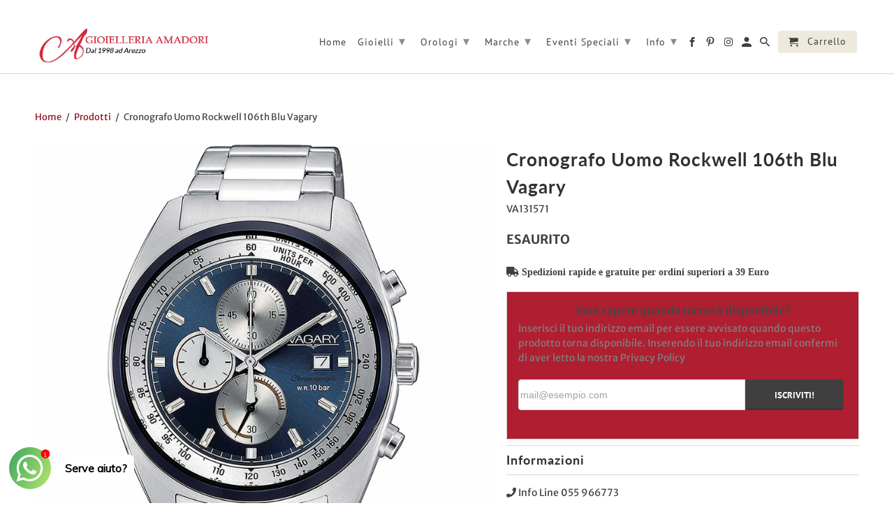

--- FILE ---
content_type: text/html; charset=utf-8
request_url: https://www.gioielleria-amadori.com/products/cronografo-uomo-rockwell-106th-blu-vagary-va131571
body_size: 60834
content:
<!DOCTYPE html>
<html lang="it-IT">
  <head>
	<script src="//www.gioielleria-amadori.com/cdn/shop/files/pandectes-rules.js?v=5631790554131424686"></script>
	
	
	
	


    <meta charset="utf-8">
    <meta http-equiv="cleartype" content="on">
    <meta name="robots" content="index,follow">
    
<meta name="facebook-domain-verification" content="ki9e4fc2xrwbh7izvt6wtxhctnps2m" />
<meta name="google-site-verification" content="auew788djdQmfMz400bhUOd4VRfTKuNrOgLSueOrgEg" />

    
    <title>Cronografo Uomo Rockwell 106th Blu Vagary - Gioielleria Amadori</title>

    
      <meta name="description" content="Su Gioielleria Amadori trovate tutte le novità Citizen. Visitate il nostro store online. Spedizioni sopra i 25 euro sempre gratuite!" />
    

    

<meta name="author" content="Gioielleria Amadori">
<meta property="og:url" content="https://www.gioielleria-amadori.com/products/cronografo-uomo-rockwell-106th-blu-vagary-va131571">
<meta property="og:site_name" content="Gioielleria Amadori">


  <meta property="og:type" content="product">
  <meta property="og:title" content="Cronografo Uomo Rockwell 106th Blu Vagary">
  
    <meta property="og:image" content="http://www.gioielleria-amadori.com/cdn/shop/products/Cronografo-Uomo-Rockwell-106th-Blu-Vagary-VA131571_600x.jpg?v=1611675818">
    <meta property="og:image:secure_url" content="https://www.gioielleria-amadori.com/cdn/shop/products/Cronografo-Uomo-Rockwell-106th-Blu-Vagary-VA131571_600x.jpg?v=1611675818">
    
  
  <meta property="og:price:amount" content="109.00">
  <meta property="og:price:currency" content="EUR">


  <meta property="og:description" content="Su Gioielleria Amadori trovate tutte le novità Citizen. Visitate il nostro store online. Spedizioni sopra i 25 euro sempre gratuite!">




<meta name="twitter:card" content="summary">

  <meta name="twitter:title" content="Cronografo Uomo Rockwell 106th Blu Vagary">
  <meta name="twitter:description" content="Vagary è un marchio Citizen. Orologi Uomo e Donna che non conoscono vie di mezzo. Tecnologia e desing per sensazioni intense.
Il Cronografo Uomo Rockwell 106th Blu Vagary ha un prezzo di listino di € 109.

Codice: VA1-315-71
Cassa: Acciaio
Diametro: 42 mm
Quadrante: Blu
Vetro Zaffiro
Cinturino: Acciaio
Funzioni: Cronografo
Datario
Movimento: Quarzo
Resistenza all&#39;acqua: 10 Atm

">
  <meta name="twitter:image" content="https://www.gioielleria-amadori.com/cdn/shop/products/Cronografo-Uomo-Rockwell-106th-Blu-Vagary-VA131571_240x.jpg?v=1611675818">
  <meta name="twitter:image:width" content="240">
  <meta name="twitter:image:height" content="240">



    
    

    <!-- Mobile Specific Metas -->
    <meta name="HandheldFriendly" content="True">
    <meta name="MobileOptimized" content="320">
    <meta name="viewport" content="width=device-width,initial-scale=1">
    <meta name="theme-color" content="#ffffff">

    <!-- Stylesheets for Retina 4.5.4 -->
    <link href="//www.gioielleria-amadori.com/cdn/shop/t/48/assets/styles.scss.css?v=108571749126675094461763732394" rel="stylesheet" type="text/css" media="all" />
    <!--[if lte IE 9]>
      <link href="//www.gioielleria-amadori.com/cdn/shop/t/48/assets/ie.css?v=16370617434440559491700208907" rel="stylesheet" type="text/css" media="all" />
    <![endif]-->
    
        <!-- Verified Reviews -->
    ﻿<style type="text/css">
    #idTabavisverifies{
        margin-top: 15px;
        color:#5d717e;
    }
    #idTabavisverifies a{
        color:#5d717e;
        text-decoration: none;
    }
    #idTabavisverifies p{
        margin:0;
        padding:0; 
    }
    #idTabavisverifies .logo,.av_product_award .logo{
       background:url("https://cdn.shopify.com/s/files/1/0531/4841/t/39/assets/netreviews-logo.png?v=1668519278") no-repeat; 
    }
    #idTabavisverifies .logo-small,.av_product_award .logo-small{
        background:url("https://cdn.shopify.com/s/files/1/0531/4841/t/39/assets/netreviews-logo-small.png?v=1668519280") no-repeat; 
    }
    #idTabavisverifies div.ratingWrapper,.av_product_award div.ratingWrapper{
        background:url("https://cdn.shopify.com/s/files/1/0531/4841/t/39/assets/netreviews-mini-stars-0.png?v=1668519281") no-repeat left bottom;
        /*display:inline-block;*/
        height: 12px;
        width: 70px;
    }
    #idTabavisverifies div.ratingInner,.av_product_award div.ratingInner{
        background:url("https://cdn.shopify.com/s/files/1/0531/4841/t/39/assets/netreviews-mini-stars-5.png?v=1668519282") no-repeat left bottom transparent;
        /*display:inline-block;*/	
        height: 12px;
    }
    #idTabavisverifies .triangle-border {
        position: relative;
        padding: 12px;
        margin: 14px 0 3px 0;
        border: 2px solid #DDD;
        color: #000;
        background: #fff;
        -webkit-border-radius: 10px;
        -moz-border-radius: 10px;
        border-radius: 10px;
    }
    #idTabavisverifies .triangle-border.answer{
        margin-left: 20px;
        color:#808080;
    }
    #idTabavisverifies .triangle-border.top::before {
        top: -16px;
        bottom: auto;
        right: auto;
        left: 46px;
        border-width: 0 14px 14px;
    }
    #idTabavisverifies .triangle-border::before {
        content: "";
        position: absolute;
        bottom: -20px;
        right: 40px;
        border-width: 20px 20px 0;
        border-style: solid;
        border-color: #DDD transparent;
        display: block;
        width: 0;
    }
    #idTabavisverifies .triangle-border.top::after {
        top: -13px;
        bottom: auto;
        right: auto;
        left: 47px;
        border-width: 0 13px 13px;
    }
    #idTabavisverifies .triangle-border::after {
        content: "";
        position: absolute;
        bottom: -13px;
        left: 47px;
        border-width: 13px 13px 0;
        border-style: solid;
        border-color: #fff transparent;
        display: block;
        width: 0;
    }

    #idTabavisverifies .triangle-border.answer {
        padding-left: 20px;
    }
    .clear{
        clear: both;
    }
    #idTabavisverifies #headerAV{
        display: block;
        background-color: #474747;
        height:30px;
        -webkit-border-top-left-radius: 10px;
        -webkit-border-top-right-radius: 10px;
        -moz-border-radius-topleft: 10px;
        -moz-border-radius-topright: 10px;
        border-top-left-radius: 10px;
        border-top-right-radius: 10px;
        text-align: center;
        line-height: 30px;
        color:white;
        text-transform: uppercase;
        font-size: 14px;
    }
    #idTabavisverifies #under-headerAV{
        display: block;
        height: 50px;
    }
    #idTabavisverifies #under-headerAV{
    }
    #idTabavisverifies div#aggregateRatingAV {
        list-style: none;
        margin-left: 50px;
        padding-top: 10px;
        float: left;
    }
    #idTabavisverifies div#certificatAV{
        float: right;
        list-style: none;
        padding-top: 10px;
        padding-right: 10px;
    }
    #idTabavisverifies .reviewAV {
        padding-bottom: 20px;
        border-top: 3px solid white;
    }
    #idTabavisverifies .reviewAV div.reviewInfosAV{
        list-style: none;
        margin-top: 15px;
        margin-left: 0;
        margin-right: 0;
        margin-bottom: 0;
    }
    #idTabavisverifies .reviewAV div.reviewInfosAV > div{
        display: inline-block;
        height: 25px;
    }
    #idTabavisverifies .reviewAV div.reviewInfosAV  div.rateAV{
        font-weight: bold;
        font-size: 14px;
    }
    #idTabavisverifies .reviewAV div.reviewInfosAV  div.rateAV img{
        margin-top:1px;
    }
    #idTabavisverifies .triangle-border.answer p.answer-bodyAV{
        margin: 10px 0 0 0 ;
    }
    
    #idTabavisverifies #ajax_comment_content{
        background-color:#f1f1f1;
        padding: 10px;
    }
    /* ExtraRight */ 
    #av_load_next_page{color:#5d717e;text-decoration:none;display:inline-block;padding:4px 14px;margin-bottom:0;font-size:12px;line-height:20px;color:#272822;text-align:center;text-shadow:0 1px 1px rgba(255,255,255,.75);vertical-align:middle;cursor:pointer;background-color:#f5f5f5;background-image:-webkit-gradient(linear,0 0,0 100%,from(#fff),to(#e6e6e6));background-image:-webkit-linear-gradient(top,#fff,#e6e6e6);background-image:-o-linear-gradient(top,#fff,#e6e6e6);background-image:linear-gradient(to bottom,#fff,#e6e6e6);background-image:-moz-linear-gradient(top,#fff,#e6e6e6);background-repeat:repeat-x;border:1px solid #bbb;border-color:rgba(0,0,0,.1) rgba(0,0,0,.1) rgba(0,0,0,.25);border-color:#e6e6e6 #e6e6e6 #bfbfbf;border-bottom-color:#a2a2a2;-webkit-border-radius:4px;-moz-border-radius:4px;border-radius:4px;filter:progid:dximagetransform.microsoft.gradient(startColorstr="#ffffffff", endColorstr="#ffe6e6e6", GradientType=0);filter:progid:dximagetransform.microsoft.gradient(enabled=false);-webkit-box-shadow:inset 0 1px 0 rgba(255,255,255,.2),0 1px 2px rgba(0,0,0,.05);-moz-box-shadow:inset 0 1px 0 rgba(255,255,255,.2),0 1px 2px rgba(0,0,0,.05);box-shadow:inset 0 1px 0 rgba(255,255,255,.2),0 1px 2px rgba(0,0,0,.05);margin-top:10px;}
    /* FIN ExtraRight */

    .av_product_award a {
        display: inline-block;
    }
    .av_product_award .rating-link {
        padding-left: 5px;
    }
</style>
    
    <!-- Verified Reviews -->

    
      <link rel="shortcut icon" type="image/x-icon" href="//www.gioielleria-amadori.com/cdn/shop/files/favicon_cea0b98c-cd1d-4513-b104-ada5c4b41fb9_32x32.png?v=1749069123">
    

    <link rel="canonical" href="https://www.gioielleria-amadori.com/products/cronografo-uomo-rockwell-106th-blu-vagary-va131571" />

    

    <script src="//www.gioielleria-amadori.com/cdn/shop/t/48/assets/app.js?v=104364103729058247101743751599" type="text/javascript"></script>
    
<script>
                    var queryString = window.location.search;

                    if(queryString != '') {
                        var pathName = window.location.pathname;
                        var url = pathName + queryString;
                        var urlsToCheck = '/vintage,/all/'
                        var urlsToCheck = urlsToCheck.split(',');
                        var allowUrlsToCheck = ''
                        if(allowUrlsToCheck != '') {
                            var allowUrlsToCheck = allowUrlsToCheck.split(',');
                        }

                        if(document.readyState === "complete" || (document.readyState !== "loading" && !document.documentElement.doScroll)) {
                            var processNoIndex = true;
                        } else {
                            var processNoIndex = true;
                        }

                        if(processNoIndex == true) {
                            var allowFound = false;
                            var applyNoIndex = false;

                            if(allowUrlsToCheck != '') {
                                for (i = 0; i < allowUrlsToCheck.length; i++) {
                                    var allowCheckQueryString = url.includes(allowUrlsToCheck[i]);

                                    if(allowCheckQueryString == true) {
                                        allowFound = true;
                                        break;
                                    }
                                }
                            }

                            if(allowFound == false) {
                                for (i = 0; i < urlsToCheck.length; i++) {
                                    var checkQueryString = url.includes(urlsToCheck[i]);

                                    if(checkQueryString == true) {
                                        applyNoIndex = true;
                                        break;
                                    }
                                }

                                if(applyNoIndex == true) {
                                    var metaRobots = document.getElementsByName("robots");
                                    for(var i=metaRobots.length-1;i>=0;i--)
                                    {
                                        metaRobots[i].parentNode.removeChild(metaRobots[i]);
                                    }

                                    var meta = document.createElement('meta');
                                    meta.name = "robots";
                                    meta.content = "noindex, nofollow";
                                    document.getElementsByTagName('head')[0].appendChild(meta);
                                }
                            } else {
                                var metaRobots = document.getElementsByName("robots");
                                for(var i=metaRobots.length-1;i>=0;i--)
                                {
                                    metaRobots[i].parentNode.removeChild(metaRobots[i]);
                                }
                            }
                        }
                    }
                </script>
            



<script>window.performance && window.performance.mark && window.performance.mark('shopify.content_for_header.start');</script><meta name="google-site-verification" content="auew788djdQmfMz400bhUOd4VRfTKuNrOgLSueOrgEg">
<meta id="shopify-digital-wallet" name="shopify-digital-wallet" content="/5314841/digital_wallets/dialog">
<meta name="shopify-checkout-api-token" content="71b976d733e1f62c4eb432c07474d5a7">
<meta id="in-context-paypal-metadata" data-shop-id="5314841" data-venmo-supported="false" data-environment="production" data-locale="en_US" data-paypal-v4="true" data-currency="EUR">
<link rel="alternate" type="application/json+oembed" href="https://www.gioielleria-amadori.com/products/cronografo-uomo-rockwell-106th-blu-vagary-va131571.oembed">
<script async="async" src="/checkouts/internal/preloads.js?locale=it-IT"></script>
<link rel="preconnect" href="https://shop.app" crossorigin="anonymous">
<script async="async" src="https://shop.app/checkouts/internal/preloads.js?locale=it-IT&shop_id=5314841" crossorigin="anonymous"></script>
<script id="apple-pay-shop-capabilities" type="application/json">{"shopId":5314841,"countryCode":"IT","currencyCode":"EUR","merchantCapabilities":["supports3DS"],"merchantId":"gid:\/\/shopify\/Shop\/5314841","merchantName":"Gioielleria Amadori","requiredBillingContactFields":["postalAddress","email","phone"],"requiredShippingContactFields":["postalAddress","email","phone"],"shippingType":"shipping","supportedNetworks":["visa","maestro","masterCard","amex"],"total":{"type":"pending","label":"Gioielleria Amadori","amount":"1.00"},"shopifyPaymentsEnabled":true,"supportsSubscriptions":true}</script>
<script id="shopify-features" type="application/json">{"accessToken":"71b976d733e1f62c4eb432c07474d5a7","betas":["rich-media-storefront-analytics"],"domain":"www.gioielleria-amadori.com","predictiveSearch":true,"shopId":5314841,"locale":"it"}</script>
<script>var Shopify = Shopify || {};
Shopify.shop = "www-gioelleria-amadori-com.myshopify.com";
Shopify.locale = "it-IT";
Shopify.currency = {"active":"EUR","rate":"1.0"};
Shopify.country = "IT";
Shopify.theme = {"name":"Tema Standard 2023","id":155155595592,"schema_name":"Retina","schema_version":"4.5.4","theme_store_id":null,"role":"main"};
Shopify.theme.handle = "null";
Shopify.theme.style = {"id":null,"handle":null};
Shopify.cdnHost = "www.gioielleria-amadori.com/cdn";
Shopify.routes = Shopify.routes || {};
Shopify.routes.root = "/";</script>
<script type="module">!function(o){(o.Shopify=o.Shopify||{}).modules=!0}(window);</script>
<script>!function(o){function n(){var o=[];function n(){o.push(Array.prototype.slice.apply(arguments))}return n.q=o,n}var t=o.Shopify=o.Shopify||{};t.loadFeatures=n(),t.autoloadFeatures=n()}(window);</script>
<script>
  window.ShopifyPay = window.ShopifyPay || {};
  window.ShopifyPay.apiHost = "shop.app\/pay";
  window.ShopifyPay.redirectState = null;
</script>
<script id="shop-js-analytics" type="application/json">{"pageType":"product"}</script>
<script defer="defer" async type="module" src="//www.gioielleria-amadori.com/cdn/shopifycloud/shop-js/modules/v2/client.init-shop-cart-sync_x8TrURgt.it.esm.js"></script>
<script defer="defer" async type="module" src="//www.gioielleria-amadori.com/cdn/shopifycloud/shop-js/modules/v2/chunk.common_BMf091Dh.esm.js"></script>
<script defer="defer" async type="module" src="//www.gioielleria-amadori.com/cdn/shopifycloud/shop-js/modules/v2/chunk.modal_Ccb5hpjc.esm.js"></script>
<script type="module">
  await import("//www.gioielleria-amadori.com/cdn/shopifycloud/shop-js/modules/v2/client.init-shop-cart-sync_x8TrURgt.it.esm.js");
await import("//www.gioielleria-amadori.com/cdn/shopifycloud/shop-js/modules/v2/chunk.common_BMf091Dh.esm.js");
await import("//www.gioielleria-amadori.com/cdn/shopifycloud/shop-js/modules/v2/chunk.modal_Ccb5hpjc.esm.js");

  window.Shopify.SignInWithShop?.initShopCartSync?.({"fedCMEnabled":true,"windoidEnabled":true});

</script>
<script>
  window.Shopify = window.Shopify || {};
  if (!window.Shopify.featureAssets) window.Shopify.featureAssets = {};
  window.Shopify.featureAssets['shop-js'] = {"shop-cart-sync":["modules/v2/client.shop-cart-sync_D7vJUGKr.it.esm.js","modules/v2/chunk.common_BMf091Dh.esm.js","modules/v2/chunk.modal_Ccb5hpjc.esm.js"],"init-fed-cm":["modules/v2/client.init-fed-cm_BXv35qgo.it.esm.js","modules/v2/chunk.common_BMf091Dh.esm.js","modules/v2/chunk.modal_Ccb5hpjc.esm.js"],"init-shop-email-lookup-coordinator":["modules/v2/client.init-shop-email-lookup-coordinator_DzDw3Uhh.it.esm.js","modules/v2/chunk.common_BMf091Dh.esm.js","modules/v2/chunk.modal_Ccb5hpjc.esm.js"],"init-windoid":["modules/v2/client.init-windoid_DlvsVjNy.it.esm.js","modules/v2/chunk.common_BMf091Dh.esm.js","modules/v2/chunk.modal_Ccb5hpjc.esm.js"],"shop-button":["modules/v2/client.shop-button_C3Wyia3L.it.esm.js","modules/v2/chunk.common_BMf091Dh.esm.js","modules/v2/chunk.modal_Ccb5hpjc.esm.js"],"shop-cash-offers":["modules/v2/client.shop-cash-offers_k-bSj52U.it.esm.js","modules/v2/chunk.common_BMf091Dh.esm.js","modules/v2/chunk.modal_Ccb5hpjc.esm.js"],"shop-toast-manager":["modules/v2/client.shop-toast-manager_CSPYl6Cc.it.esm.js","modules/v2/chunk.common_BMf091Dh.esm.js","modules/v2/chunk.modal_Ccb5hpjc.esm.js"],"init-shop-cart-sync":["modules/v2/client.init-shop-cart-sync_x8TrURgt.it.esm.js","modules/v2/chunk.common_BMf091Dh.esm.js","modules/v2/chunk.modal_Ccb5hpjc.esm.js"],"init-customer-accounts-sign-up":["modules/v2/client.init-customer-accounts-sign-up_Cwe1qxzn.it.esm.js","modules/v2/client.shop-login-button_ac2IzQ_G.it.esm.js","modules/v2/chunk.common_BMf091Dh.esm.js","modules/v2/chunk.modal_Ccb5hpjc.esm.js"],"pay-button":["modules/v2/client.pay-button_kRwyK07L.it.esm.js","modules/v2/chunk.common_BMf091Dh.esm.js","modules/v2/chunk.modal_Ccb5hpjc.esm.js"],"init-customer-accounts":["modules/v2/client.init-customer-accounts_jLRjuLQ2.it.esm.js","modules/v2/client.shop-login-button_ac2IzQ_G.it.esm.js","modules/v2/chunk.common_BMf091Dh.esm.js","modules/v2/chunk.modal_Ccb5hpjc.esm.js"],"avatar":["modules/v2/client.avatar_BTnouDA3.it.esm.js"],"init-shop-for-new-customer-accounts":["modules/v2/client.init-shop-for-new-customer-accounts_ClZzYg6g.it.esm.js","modules/v2/client.shop-login-button_ac2IzQ_G.it.esm.js","modules/v2/chunk.common_BMf091Dh.esm.js","modules/v2/chunk.modal_Ccb5hpjc.esm.js"],"shop-follow-button":["modules/v2/client.shop-follow-button_DrIHux4Q.it.esm.js","modules/v2/chunk.common_BMf091Dh.esm.js","modules/v2/chunk.modal_Ccb5hpjc.esm.js"],"checkout-modal":["modules/v2/client.checkout-modal_xEqZMhS3.it.esm.js","modules/v2/chunk.common_BMf091Dh.esm.js","modules/v2/chunk.modal_Ccb5hpjc.esm.js"],"shop-login-button":["modules/v2/client.shop-login-button_ac2IzQ_G.it.esm.js","modules/v2/chunk.common_BMf091Dh.esm.js","modules/v2/chunk.modal_Ccb5hpjc.esm.js"],"lead-capture":["modules/v2/client.lead-capture_TxS39yFf.it.esm.js","modules/v2/chunk.common_BMf091Dh.esm.js","modules/v2/chunk.modal_Ccb5hpjc.esm.js"],"shop-login":["modules/v2/client.shop-login_D4y7B51r.it.esm.js","modules/v2/chunk.common_BMf091Dh.esm.js","modules/v2/chunk.modal_Ccb5hpjc.esm.js"],"payment-terms":["modules/v2/client.payment-terms_BfEgpMb9.it.esm.js","modules/v2/chunk.common_BMf091Dh.esm.js","modules/v2/chunk.modal_Ccb5hpjc.esm.js"]};
</script>
<script>(function() {
  var isLoaded = false;
  function asyncLoad() {
    if (isLoaded) return;
    isLoaded = true;
    var urls = ["https:\/\/chimpstatic.com\/mcjs-connected\/js\/users\/c7abe691ce8ce4ef8f727b01a\/21cecb40206b3a36fa89a7d52.js?shop=www-gioelleria-amadori-com.myshopify.com","\/\/dyuszqdfuyvqq.cloudfront.net\/packs\/mf_embed_v8.js?mf_token=2cd2967e-75a0-43b1-8b0c-3bfffbda0984\u0026shop=www-gioelleria-amadori-com.myshopify.com","https:\/\/cdn.shopify.com\/s\/files\/1\/0033\/3538\/9233\/files\/pushdaddy_v22.js?v=1634573992\u0026shop=www-gioelleria-amadori-com.myshopify.com","https:\/\/cdn.shopify.com\/s\/files\/1\/0683\/1371\/0892\/files\/splmn-shopify-prod-August-31.min.js?v=1693985059\u0026shop=www-gioelleria-amadori-com.myshopify.com","https:\/\/bannerbeaver.herokuapp.com\/script.js?shop=www-gioelleria-amadori-com.myshopify.com","https:\/\/api.omappapi.com\/shopify\/embed\/?shop=www-gioelleria-amadori-com.myshopify.com","https:\/\/cdn.shopify.com\/s\/files\/1\/0033\/3538\/9233\/files\/pushdaddy_a3.js?shop=www-gioelleria-amadori-com.myshopify.com","https:\/\/d3p29gcwgas9m8.cloudfront.net\/assets\/js\/index.js?shop=www-gioelleria-amadori-com.myshopify.com","https:\/\/cdn.shopify.com\/s\/files\/1\/0033\/3538\/9233\/files\/pushdaddy_a7.js?shop=www-gioelleria-amadori-com.myshopify.com","https:\/\/stack-discounts.merchantyard.com\/js\/integrations\/script.js?v=3345\u0026shop=www-gioelleria-amadori-com.myshopify.com","https:\/\/s3.eu-west-1.amazonaws.com\/production-klarna-il-shopify-osm\/473652f16f1a99b0611ecde897c952172e0c7485\/www-gioelleria-amadori-com.myshopify.com-1736617129323.js?shop=www-gioelleria-amadori-com.myshopify.com","https:\/\/omnisnippet1.com\/platforms\/shopify.js?source=scriptTag\u0026v=2025-09-02T13\u0026shop=www-gioelleria-amadori-com.myshopify.com"];
    for (var i = 0; i < urls.length; i++) {
      var s = document.createElement('script');
      s.type = 'text/javascript';
      s.async = true;
      s.src = urls[i];
      var x = document.getElementsByTagName('script')[0];
      x.parentNode.insertBefore(s, x);
    }
  };
  if(window.attachEvent) {
    window.attachEvent('onload', asyncLoad);
  } else {
    window.addEventListener('load', asyncLoad, false);
  }
})();</script>
<script id="__st">var __st={"a":5314841,"offset":3600,"reqid":"2864c26b-7d89-461d-82c8-8065dc04ae72-1770109629","pageurl":"www.gioielleria-amadori.com\/products\/cronografo-uomo-rockwell-106th-blu-vagary-va131571","u":"75a9a18fd080","p":"product","rtyp":"product","rid":6190502674618};</script>
<script>window.ShopifyPaypalV4VisibilityTracking = true;</script>
<script id="captcha-bootstrap">!function(){'use strict';const t='contact',e='account',n='new_comment',o=[[t,t],['blogs',n],['comments',n],[t,'customer']],c=[[e,'customer_login'],[e,'guest_login'],[e,'recover_customer_password'],[e,'create_customer']],r=t=>t.map((([t,e])=>`form[action*='/${t}']:not([data-nocaptcha='true']) input[name='form_type'][value='${e}']`)).join(','),a=t=>()=>t?[...document.querySelectorAll(t)].map((t=>t.form)):[];function s(){const t=[...o],e=r(t);return a(e)}const i='password',u='form_key',d=['recaptcha-v3-token','g-recaptcha-response','h-captcha-response',i],f=()=>{try{return window.sessionStorage}catch{return}},m='__shopify_v',_=t=>t.elements[u];function p(t,e,n=!1){try{const o=window.sessionStorage,c=JSON.parse(o.getItem(e)),{data:r}=function(t){const{data:e,action:n}=t;return t[m]||n?{data:e,action:n}:{data:t,action:n}}(c);for(const[e,n]of Object.entries(r))t.elements[e]&&(t.elements[e].value=n);n&&o.removeItem(e)}catch(o){console.error('form repopulation failed',{error:o})}}const l='form_type',E='cptcha';function T(t){t.dataset[E]=!0}const w=window,h=w.document,L='Shopify',v='ce_forms',y='captcha';let A=!1;((t,e)=>{const n=(g='f06e6c50-85a8-45c8-87d0-21a2b65856fe',I='https://cdn.shopify.com/shopifycloud/storefront-forms-hcaptcha/ce_storefront_forms_captcha_hcaptcha.v1.5.2.iife.js',D={infoText:'Protetto da hCaptcha',privacyText:'Privacy',termsText:'Termini'},(t,e,n)=>{const o=w[L][v],c=o.bindForm;if(c)return c(t,g,e,D).then(n);var r;o.q.push([[t,g,e,D],n]),r=I,A||(h.body.append(Object.assign(h.createElement('script'),{id:'captcha-provider',async:!0,src:r})),A=!0)});var g,I,D;w[L]=w[L]||{},w[L][v]=w[L][v]||{},w[L][v].q=[],w[L][y]=w[L][y]||{},w[L][y].protect=function(t,e){n(t,void 0,e),T(t)},Object.freeze(w[L][y]),function(t,e,n,w,h,L){const[v,y,A,g]=function(t,e,n){const i=e?o:[],u=t?c:[],d=[...i,...u],f=r(d),m=r(i),_=r(d.filter((([t,e])=>n.includes(e))));return[a(f),a(m),a(_),s()]}(w,h,L),I=t=>{const e=t.target;return e instanceof HTMLFormElement?e:e&&e.form},D=t=>v().includes(t);t.addEventListener('submit',(t=>{const e=I(t);if(!e)return;const n=D(e)&&!e.dataset.hcaptchaBound&&!e.dataset.recaptchaBound,o=_(e),c=g().includes(e)&&(!o||!o.value);(n||c)&&t.preventDefault(),c&&!n&&(function(t){try{if(!f())return;!function(t){const e=f();if(!e)return;const n=_(t);if(!n)return;const o=n.value;o&&e.removeItem(o)}(t);const e=Array.from(Array(32),(()=>Math.random().toString(36)[2])).join('');!function(t,e){_(t)||t.append(Object.assign(document.createElement('input'),{type:'hidden',name:u})),t.elements[u].value=e}(t,e),function(t,e){const n=f();if(!n)return;const o=[...t.querySelectorAll(`input[type='${i}']`)].map((({name:t})=>t)),c=[...d,...o],r={};for(const[a,s]of new FormData(t).entries())c.includes(a)||(r[a]=s);n.setItem(e,JSON.stringify({[m]:1,action:t.action,data:r}))}(t,e)}catch(e){console.error('failed to persist form',e)}}(e),e.submit())}));const S=(t,e)=>{t&&!t.dataset[E]&&(n(t,e.some((e=>e===t))),T(t))};for(const o of['focusin','change'])t.addEventListener(o,(t=>{const e=I(t);D(e)&&S(e,y())}));const B=e.get('form_key'),M=e.get(l),P=B&&M;t.addEventListener('DOMContentLoaded',(()=>{const t=y();if(P)for(const e of t)e.elements[l].value===M&&p(e,B);[...new Set([...A(),...v().filter((t=>'true'===t.dataset.shopifyCaptcha))])].forEach((e=>S(e,t)))}))}(h,new URLSearchParams(w.location.search),n,t,e,['guest_login'])})(!0,!0)}();</script>
<script integrity="sha256-4kQ18oKyAcykRKYeNunJcIwy7WH5gtpwJnB7kiuLZ1E=" data-source-attribution="shopify.loadfeatures" defer="defer" src="//www.gioielleria-amadori.com/cdn/shopifycloud/storefront/assets/storefront/load_feature-a0a9edcb.js" crossorigin="anonymous"></script>
<script crossorigin="anonymous" defer="defer" src="//www.gioielleria-amadori.com/cdn/shopifycloud/storefront/assets/shopify_pay/storefront-65b4c6d7.js?v=20250812"></script>
<script data-source-attribution="shopify.dynamic_checkout.dynamic.init">var Shopify=Shopify||{};Shopify.PaymentButton=Shopify.PaymentButton||{isStorefrontPortableWallets:!0,init:function(){window.Shopify.PaymentButton.init=function(){};var t=document.createElement("script");t.src="https://www.gioielleria-amadori.com/cdn/shopifycloud/portable-wallets/latest/portable-wallets.it.js",t.type="module",document.head.appendChild(t)}};
</script>
<script data-source-attribution="shopify.dynamic_checkout.buyer_consent">
  function portableWalletsHideBuyerConsent(e){var t=document.getElementById("shopify-buyer-consent"),n=document.getElementById("shopify-subscription-policy-button");t&&n&&(t.classList.add("hidden"),t.setAttribute("aria-hidden","true"),n.removeEventListener("click",e))}function portableWalletsShowBuyerConsent(e){var t=document.getElementById("shopify-buyer-consent"),n=document.getElementById("shopify-subscription-policy-button");t&&n&&(t.classList.remove("hidden"),t.removeAttribute("aria-hidden"),n.addEventListener("click",e))}window.Shopify?.PaymentButton&&(window.Shopify.PaymentButton.hideBuyerConsent=portableWalletsHideBuyerConsent,window.Shopify.PaymentButton.showBuyerConsent=portableWalletsShowBuyerConsent);
</script>
<script data-source-attribution="shopify.dynamic_checkout.cart.bootstrap">document.addEventListener("DOMContentLoaded",(function(){function t(){return document.querySelector("shopify-accelerated-checkout-cart, shopify-accelerated-checkout")}if(t())Shopify.PaymentButton.init();else{new MutationObserver((function(e,n){t()&&(Shopify.PaymentButton.init(),n.disconnect())})).observe(document.body,{childList:!0,subtree:!0})}}));
</script>
<link id="shopify-accelerated-checkout-styles" rel="stylesheet" media="screen" href="https://www.gioielleria-amadori.com/cdn/shopifycloud/portable-wallets/latest/accelerated-checkout-backwards-compat.css" crossorigin="anonymous">
<style id="shopify-accelerated-checkout-cart">
        #shopify-buyer-consent {
  margin-top: 1em;
  display: inline-block;
  width: 100%;
}

#shopify-buyer-consent.hidden {
  display: none;
}

#shopify-subscription-policy-button {
  background: none;
  border: none;
  padding: 0;
  text-decoration: underline;
  font-size: inherit;
  cursor: pointer;
}

#shopify-subscription-policy-button::before {
  box-shadow: none;
}

      </style>

<script>window.performance && window.performance.mark && window.performance.mark('shopify.content_for_header.end');</script>

    <noscript>
      <style>
        .lazyload--mirage+.transition-helper {
          display: none;
        }
        .image__fallback {
          width: 100vw;
          display: block !important;
          max-width: 100vw !important;
          margin-bottom: 0;
        }
        .no-js-only {
          display: inherit !important;
        }
        .icon-cart.cart-button {
          display: none;
        }
        .lazyload {
          opacity: 1;
          -webkit-filter: blur(0);
          filter: blur(0);
        }
        .animate_right,
        .animate_left,
        .animate_up,
        .animate_down {
          opacity: 1;
        }
        .flexslider .slides>li {
          display: block;
        }
        .product_section .product_form {
          opacity: 1;
        }
        .multi_select,
        form .select {
          display: block !important;
        }
        .swatch_options {
          display: none;
        }
        .primary_logo {
          display: block;
        }
      </style>
    </noscript>
    
    <link rel="stylesheet" href="https://use.fontawesome.com/releases/v5.4.1/css/all.css" integrity="sha384-5sAR7xN1Nv6T6+dT2mhtzEpVJvfS3NScPQTrOxhwjIuvcA67KV2R5Jz6kr4abQsz" crossorigin="anonymous">
  <!--begin-bc-sf-filter-css-->
  <style data-id="bc-sf-filter-style" type="text/css">
      #bc-sf-filter-options-wrapper .bc-sf-filter-option-block .bc-sf-filter-block-title h3,
      #bc-sf-filter-tree-h .bc-sf-filter-option-block .bc-sf-filter-block-title a {font-size: 16px !important;font-weight: 600 !important;text-transform: capitalize !important;font-family: "PT SANS" !important;}
      #bc-sf-filter-options-wrapper .bc-sf-filter-option-block .bc-sf-filter-block-content ul li a,
      #bc-sf-filter-tree-h .bc-sf-filter-option-block .bc-sf-filter-block-content ul li a {}
      #bc-sf-filter-tree-mobile button {}
    </style><link href="//www.gioielleria-amadori.com/cdn/shop/t/48/assets/bc-sf-filter.scss.css?v=60340444705698055681704704189" rel="stylesheet" type="text/css" media="all" />

<!--end-bc-sf-filter-css-->













  <script type="application/ld+json">
    {
      "@context": "http://schema.org",
      "@type": "BreadcrumbList",
      "itemListElement": [
      
          
            {
              "@type": "ListItem",
              "position": 1,
              "item": {
                "@id": "https://www.gioielleria-amadori.com/products",
                "name": "Translation missing: it-IT.structured_data.breadcrumbs.products"
              }
            },
          
          {
            "@type": "ListItem",
            "position": 2,
            "item": {
              "@id": "https://www.gioielleria-amadori.com/products/cronografo-uomo-rockwell-106th-blu-vagary-va131571",
              "name": "Cronografo Uomo Rockwell 106th Blu Vagary"
            }
          }
        
      ]
    }
  </script>





  
  


  <script type="application/ld+json">
  {
    "@context": "http://schema.org/",
    "@type": "Product",
    "gtin13": null,
    "name": "Cronografo Uomo Rockwell 106th Blu Vagary",
    "image": "https:\/\/www.gioielleria-amadori.com\/cdn\/shop\/products\/Cronografo-Uomo-Rockwell-106th-Blu-Vagary-VA131571_1024x1024.jpg",
    
      "description": "\u003cp\u003e\u003cstrong\u003eVagary\u003c\/strong\u003e è un marchio Citizen. Orologi Uomo e Donna che non conoscono vie di mezzo. Tecnologia e desing per sensazioni intense.\u003c\/p\u003e\n\u003cp\u003eIl Cronografo Uomo Rockwell 106th Blu Vagary ha un prezzo di listino di € 109.\u003c\/p\u003e\n\u003cul\u003e\n\u003cli\u003eCodice: VA1-315-71\u003c\/li\u003e\n\u003cli\u003eCassa: Acciaio\u003c\/li\u003e\n\u003cli\u003eDiametro: 42 mm\u003c\/li\u003e\n\u003cli\u003eQuadrante: Blu\u003c\/li\u003e\n\u003cli\u003eVetro Zaffiro\u003c\/li\u003e\n\u003cli\u003eCinturino: Acciaio\u003c\/li\u003e\n\u003cli\u003eFunzioni: Cronografo\u003c\/li\u003e\n\u003cli\u003eDatario\u003c\/li\u003e\n\u003cli\u003eMovimento: Quarzo\u003c\/li\u003e\n\u003cli\u003eResistenza all'acqua: 10 Atm\u003c\/li\u003e\n\u003c\/ul\u003e\n",
    
    
      "brand": {
        "@type": "Thing",
        "name": "Vagary"
      },
    
    
      "sku": "VA131571",
    
    
    "offers": {
      "@type": "Offer",
      "priceCurrency": "EUR",
      "price": 109.0,
      "availability": "http://schema.org/OutOfStock",
      "itemCondition": "http://schema.org/NewCondition",
      "url": "https://www.gioielleria-amadori.com/products/cronografo-uomo-rockwell-106th-blu-vagary-va131571?variant=37990593429690",
      "seller": {
        "@type": "Organization",
        "name": "Gioielleria Amadori"
      },
      "priceValidUntil": "2027-02-3",
          "review": {
     "@type": "Review",
     "reviewRating": {
       "@type": "Rating",
       "ratingValue": "5",
       "bestRating": "5"
     },
     "author": {
       "@type": "Person",
       "name": "Luigi Bianche"
     }
    },
    
    "aggregateRating": {
     "@type": "AggregateRating",
     "ratingValue": "5",
     "reviewCount": "3284"
     }
    }
  }
  </script>




<script type="application/ld+json">
  {
    "@context": "http://schema.org",
    "@type": "WebSite",
    "name": "Gioielleria Amadori",
    "url": "https://www.gioielleria-amadori.com"
  }
</script>
  

<script>
function handleMakeAnOfferClicks(event) {
  ga('send', 'event', {
    eventCategory: 'Contact Request',
    eventAction: 'click',
    eventLabel: 'MakeAnOffer'
  });
  console.log("MakeAnOffer click");
};  
var checkMakeAnOfferButtonExist = setInterval(function() {
   if ($('#mf_container').length) {
	var MakeAnOfferButtons = document.getElementsByClassName('mf_button');
	var MakeAnOfferButton = MakeAnOfferButtons[0];
	MakeAnOfferButton.setAttribute("onclick","handleMakeAnOfferClicks()");  
	document.getElementById("mf_container").setAttribute("onclick","handleMakeAnOfferClicks()");
    document.getElementById("mf_container").addEventListener("click", handleMakeAnOfferClicks);
    clearInterval(checkMakeAnOfferButtonExist);
    console.log("MakeAnOffer found!");
   }
}, 100); // check every 100ms
</script>


<script>
function handleWhatsappButtonClicks(event) {
  ga('send', 'event', {
    eventCategory: 'Contact Request',
    eventAction: 'click',
    eventLabel: 'WhatsappButton'
  });
  console.log("WhatsappButton click");
};
var checkWAButtonExist = setInterval(function() {
   if ($('#pushdaddy-widget').length) {
	document.getElementById("pushdaddy-widget").setAttribute("onclick","handleWhatsappButtonClicks()");       
    clearInterval(checkWAButtonExist);
   }
}, 100); // check every 100ms
</script>


<script>
function handleMailFormClicks(event) {
  ga('send', 'event', {
    eventCategory: 'Contact Request',
    eventAction: 'click',
    eventLabel: 'MailForm'
  });
  console.log("MailForm click");
};
var checkMailFormExist = setInterval(function() {
   if ($('#contactFormSubmit').length) {
	document.getElementById("contactFormSubmit").setAttribute("onclick","handleMailFormClicks()");       
    clearInterval(checkMailFormExist);
   }
}, 100); // check every 100ms  
</script>


<script>
function handleAddToCartClicks(event) {
  ga('send', 'event', {
    eventCategory: 'Funnel',
    eventAction: 'click',
    eventLabel: 'AddToCart'
  });
  console.log("AddToCart click");
};
</script>


<script>
function handleStartCheckoutClicks(event) {
  ga('send', 'event', {
    eventCategory: 'Funnel',
    eventAction: 'click',
    eventLabel: 'StartCheckout'
  });
  console.log("StartCheckout click");
};
var checkCassaExist = setInterval(function() {
   if ($('#checkout').length) {
	document.getElementById("checkout").setAttribute("onclick","handleStartCheckoutClicks()");       
    clearInterval(checkCassaExist);
   }
}, 100); // check every 100ms  
var checkAltCassaExist = setInterval(function() {
   if ($('#dynamic-checkout-cart').length) {
	document.getElementById("dynamic-checkout-cart").setAttribute("onclick","handleStartCheckoutClicks()");       
    clearInterval(checkAltCassaExist);
   }
}, 100); // check every 100ms    
</script>


<script>
function handleProductInfoTabClicks(event) {
  ga('send', 'event', {
    eventCategory: 'Info',
    eventAction: 'click',
    eventLabel: 'ProductInfoTab'
  });
  console.log("ProductInfoTab click");
};
var checkProductInfoTabExist = setInterval(function() {
   if ($('#tab1').length) {
	var producttabsections = document.getElementsByClassName('tabs');
	var producttabsection = producttabsections[0];
	producttabsection.setAttribute("onclick","handleProductInfoTabClicks()");  
    clearInterval(checkProductInfoTabExist);
   }
}, 100); // check every 100ms      
</script>


<script>
function handleRelatedProductsClicks(event) {
  ga('send', 'event', {
    eventCategory: 'Info',
    eventAction: 'click',
    eventLabel: 'RelatedProducts'
  });
  console.log("RelatedProducts click");
};
var checkRelatedProductsExist = setInterval(function() {
   if ($('#related-products').length) {
	document.getElementById("related-products").setAttribute("onclick","handleRelatedProductsClicks()");       
    clearInterval(checkRelatedProductsExist);
   }
}, 100); // check every 100ms      
</script>


<script>
function handleSearchClicks(event) {
  ga('send', 'event', {
    eventCategory: 'Info',
    eventAction: 'click',
    eventLabel: 'Search'
  });
  console.log("Search click");
};
var checkSearchExist = setInterval(function() {
   if ($('#search-toggle').length) {
	document.getElementById("search-toggle").setAttribute("onclick","handleSearchClicks()");       
    clearInterval(checkSearchExist);
   }
}, 100); // check every 100ms      
</script>    
  <script id="dcScript">
  var dcCart = {"note":null,"attributes":{},"original_total_price":0,"total_price":0,"total_discount":0,"total_weight":0.0,"item_count":0,"items":[],"requires_shipping":false,"currency":"EUR","items_subtotal_price":0,"cart_level_discount_applications":[],"checkout_charge_amount":0};
  
  
  var dcCustomerId = false;
  var dcCustomerEmail = false;
  var dcCustomerTags = false;
  
  var dcCurrency = '&euro;{{amount}}';
</script>

  <!-- "snippets/shogun-head.liquid" was not rendered, the associated app was uninstalled -->
<!--Gem_Page_Header_Script-->
<!-- "snippets/gem-app-header-scripts.liquid" was not rendered, the associated app was uninstalled -->
<!--End_Gem_Page_Header_Script-->


<script type="text/javascript">
  var __GemSettings = {
    "domain": "www.gioielleria-amadori.com",
    "currency": "EUR",
    "money": "&euro;{{amount}}",
    "template_name": "product",
    "cart.item_count": "0"
  }
</script>




  
  











    
  <!-- Verified Reviews JosephTest -->
  <style type="text/css">
     .av_product_award .AV_button {
        padding-left: 0px !important;
    }
  </style>
<script type="text/javascript">
  window.Rivo = window.Rivo || {};
  window.Rivo.common = window.Rivo.common || {};
  window.Rivo.common.shop = {
    permanent_domain: 'www-gioelleria-amadori-com.myshopify.com',
    currency: "EUR",
    money_format: "\u0026euro;{{amount}}",
    id: 5314841
  };
  

  window.Rivo.common.template = 'product';
  window.Rivo.common.cart = {};
  window.Rivo.common.vapid_public_key = "BJuXCmrtTK335SuczdNVYrGVtP_WXn4jImChm49st7K7z7e8gxSZUKk4DhUpk8j2Xpiw5G4-ylNbMKLlKkUEU98=";
  window.Rivo.global_config = {"asset_urls":{"loy":{"api_js":"https:\/\/cdn.shopify.com\/s\/files\/1\/0194\/1736\/6592\/t\/1\/assets\/ba_rivo_api.js?v=1682544122","init_js":"https:\/\/cdn.shopify.com\/s\/files\/1\/0194\/1736\/6592\/t\/1\/assets\/ba_loy_init.js?v=1682544113","referrals_js":"https:\/\/cdn.shopify.com\/s\/files\/1\/0194\/1736\/6592\/t\/1\/assets\/ba_loy_referrals.js?v=1682544119","referrals_css":"https:\/\/cdn.shopify.com\/s\/files\/1\/0194\/1736\/6592\/t\/1\/assets\/ba_loy_referrals.css?v=1678639051","widget_js":"https:\/\/cdn.shopify.com\/s\/files\/1\/0194\/1736\/6592\/t\/1\/assets\/ba_loy_widget.js?v=1682544115","widget_css":"https:\/\/cdn.shopify.com\/s\/files\/1\/0194\/1736\/6592\/t\/1\/assets\/ba_loy_widget.css?v=1673976822","page_init_js":"https:\/\/cdn.shopify.com\/s\/files\/1\/0194\/1736\/6592\/t\/1\/assets\/ba_loy_page_init.js?v=1682544116","page_widget_js":"https:\/\/cdn.shopify.com\/s\/files\/1\/0194\/1736\/6592\/t\/1\/assets\/ba_loy_page_widget.js?v=1682544117","page_widget_css":"https:\/\/cdn.shopify.com\/s\/files\/1\/0194\/1736\/6592\/t\/1\/assets\/ba_loy_page.css?v=1673976829","page_preview_js":"\/assets\/msg\/loy_page_preview.js"},"rev":{"init_js":"https:\/\/cdn.shopify.com\/s\/files\/1\/0194\/1736\/6592\/t\/1\/assets\/ba_rev_init.js?v=1681565796","display_js":"https:\/\/cdn.shopify.com\/s\/files\/1\/0194\/1736\/6592\/t\/1\/assets\/ba_rev_display.js?v=1681565799","modal_js":"https:\/\/cdn.shopify.com\/s\/files\/1\/0194\/1736\/6592\/t\/1\/assets\/ba_rev_modal.js?v=1681565797","widget_css":"https:\/\/cdn.shopify.com\/s\/files\/1\/0194\/1736\/6592\/t\/1\/assets\/ba_rev_widget.css?v=1680320455","modal_css":"https:\/\/cdn.shopify.com\/s\/files\/1\/0194\/1736\/6592\/t\/1\/assets\/ba_rev_modal.css?v=1680295707"},"pu":{"init_js":"https:\/\/cdn.shopify.com\/s\/files\/1\/0194\/1736\/6592\/t\/1\/assets\/ba_pu_init.js?v=1635877170"},"widgets":{"init_js":"https:\/\/cdn.shopify.com\/s\/files\/1\/0194\/1736\/6592\/t\/1\/assets\/ba_widget_init.js?v=1679987682","modal_js":"https:\/\/cdn.shopify.com\/s\/files\/1\/0194\/1736\/6592\/t\/1\/assets\/ba_widget_modal.js?v=1679987684","modal_css":"https:\/\/cdn.shopify.com\/s\/files\/1\/0194\/1736\/6592\/t\/1\/assets\/ba_widget_modal.css?v=1654723622"},"forms":{"init_js":"https:\/\/cdn.shopify.com\/s\/files\/1\/0194\/1736\/6592\/t\/1\/assets\/ba_forms_init.js?v=1682544120","widget_js":"https:\/\/cdn.shopify.com\/s\/files\/1\/0194\/1736\/6592\/t\/1\/assets\/ba_forms_widget.js?v=1682544121","forms_css":"https:\/\/cdn.shopify.com\/s\/files\/1\/0194\/1736\/6592\/t\/1\/assets\/ba_forms.css?v=1654711758"},"global":{"helper_js":"https:\/\/cdn.shopify.com\/s\/files\/1\/0194\/1736\/6592\/t\/1\/assets\/ba_tracking.js?v=1680229884"}},"proxy_paths":{"pop":"\/apps\/ba-pop","app_metrics":"\/apps\/ba-pop\/app_metrics","push_subscription":"\/apps\/ba-pop\/push"},"aat":["pop"],"pv":false,"sts":false,"bam":false,"batc":false,"base_money_format":"\u0026euro;{{amount}}","loy_js_api_enabled":false,"shop":{"name":"Gioielleria Amadori","domain":"www.gioielleria-amadori.com"}};

  
    if (window.Rivo.common.template == 'product'){
      window.Rivo.common.product = {
        id: 6190502674618, price: 10900, handle: "cronografo-uomo-rockwell-106th-blu-vagary-va131571", tags: ["Acciaio","Cronografi","Outlet","Promo Orologi","Uomo"],
        available: false, title: "Cronografo Uomo Rockwell 106th Blu Vagary", variants: [{"id":37990593429690,"title":"Default Title","option1":"Default Title","option2":null,"option3":null,"sku":"VA131571","requires_shipping":true,"taxable":true,"featured_image":null,"available":false,"name":"Cronografo Uomo Rockwell 106th Blu Vagary","public_title":null,"options":["Default Title"],"price":10900,"weight":0,"compare_at_price":null,"inventory_quantity":0,"inventory_management":"shopify","inventory_policy":"deny","barcode":null,"requires_selling_plan":false,"selling_plan_allocations":[]}]
      };
    }
  




    window.Rivo.widgets_config = {"id":84225,"active":true,"frequency_limit_amount":2,"frequency_limit_time_unit":"days","background_image":{"position":"none","widget_background_preview_url":""},"initial_state":{"body":"Sign up and unlock your instant discount","title":"Get 10% off your order","cta_text":"Claim Discount","show_email":"true","action_text":"Saving...","footer_text":"You are signing up to receive communication via email and can unsubscribe at any time.","dismiss_text":"No thanks","email_placeholder":"Email Address","phone_placeholder":"Phone Number"},"success_state":{"body":"Thanks for subscribing. Copy your discount code and apply to your next order.","title":"Discount Unlocked 🎉","cta_text":"Continue shopping","cta_action":"dismiss","redirect_url":"","open_url_new_tab":"false"},"closed_state":{"action":"close_widget","font_size":"20","action_text":"GET 10% OFF","display_offset":"300","display_position":"left"},"error_state":{"submit_error":"Sorry, please try again later","invalid_email":"Please enter valid email address!","error_subscribing":"Error subscribing, try again later","already_registered":"You have already registered","invalid_phone_number":"Please enter valid phone number!"},"trigger":{"action":"on_timer","delay_in_seconds":"0"},"colors":{"link_color":"#4FC3F7","sticky_bar_bg":"#C62828","cta_font_color":"#fff","body_font_color":"#000","sticky_bar_text":"#fff","background_color":"#fff","error_text_color":"#ff2626","title_font_color":"#000","footer_font_color":"#bbb","dismiss_font_color":"#bbb","cta_background_color":"#000","sticky_coupon_bar_bg":"#286ef8","error_text_background":"","sticky_coupon_bar_text":"#fff"},"sticky_coupon_bar":{"enabled":"false","message":"Don't forget to use your code"},"display_style":{"font":"Arial","size":"regular","align":"center"},"dismissable":false,"has_background":false,"opt_in_channels":["email"],"rules":[],"widget_css":".powered_by_rivo{\n  display: block;\n}\n.ba_widget_main_design {\n  background: #fff;\n}\n.ba_widget_content{text-align: center}\n.ba_widget_parent{\n  font-family: Arial;\n}\n.ba_widget_parent.background{\n}\n.ba_widget_left_content{\n}\n.ba_widget_right_content{\n}\n#ba_widget_cta_button:disabled{\n  background: #000cc;\n}\n#ba_widget_cta_button{\n  background: #000;\n  color: #fff;\n}\n#ba_widget_cta_button:after {\n  background: #000e0;\n}\n.ba_initial_state_title, .ba_success_state_title{\n  color: #000;\n}\n.ba_initial_state_body, .ba_success_state_body{\n  color: #000;\n}\n.ba_initial_state_dismiss_text{\n  color: #bbb;\n}\n.ba_initial_state_footer_text, .ba_initial_state_sms_agreement{\n  color: #bbb;\n}\n.ba_widget_error{\n  color: #ff2626;\n  background: ;\n}\n.ba_link_color{\n  color: #4FC3F7;\n}\n","custom_css":null,"logo":null};

</script>


<script type="text/javascript">
  

  //Global snippet for Rivo
  //this is updated automatically - do not edit manually.

  function loadScript(src, defer, done) {
    var js = document.createElement('script');
    js.src = src;
    js.defer = defer;
    js.onload = function(){done();};
    js.onerror = function(){
      done(new Error('Failed to load script ' + src));
    };
    document.head.appendChild(js);
  }

  function browserSupportsAllFeatures() {
    return window.Promise && window.fetch && window.Symbol;
  }

  if (browserSupportsAllFeatures()) {
    main();
  } else {
    loadScript('https://polyfill-fastly.net/v3/polyfill.min.js?features=Promise,fetch', true, main);
  }

  function loadAppScripts(){
     if (window.Rivo.global_config.aat.includes("loy")){
      loadScript(window.Rivo.global_config.asset_urls.loy.init_js, true, function(){});
     }

     if (window.Rivo.global_config.aat.includes("rev")){
      loadScript(window.Rivo.global_config.asset_urls.rev.init_js, true, function(){});
     }

     if (window.Rivo.global_config.aat.includes("pu")){
      loadScript(window.Rivo.global_config.asset_urls.pu.init_js, true, function(){});
     }

     if (window.Rivo.global_config.aat.includes("pop") || window.Rivo.global_config.aat.includes("pu")){
      loadScript(window.Rivo.global_config.asset_urls.widgets.init_js, true, function(){});
     }
  }

  function main(err) {
    loadScript(window.Rivo.global_config.asset_urls.global.helper_js, false, loadAppScripts);
  }
</script>

<!-- BEGIN app block: shopify://apps/pandectes-gdpr/blocks/banner/58c0baa2-6cc1-480c-9ea6-38d6d559556a -->
  
    
      <!-- TCF is active, scripts are loaded above -->
      
      <script>
        
          window.PandectesSettings = {"store":{"id":5314841,"plan":"plus","theme":"Tema Standard 2023","primaryLocale":"it","adminMode":false,"headless":false,"storefrontRootDomain":"","checkoutRootDomain":"","storefrontAccessToken":""},"tsPublished":1743751598,"declaration":{"showPurpose":true,"showProvider":true,"declIntroText":"Utilizziamo i cookie per ottimizzare la funzionalità del sito Web, analizzare le prestazioni e fornire un&#39;esperienza personalizzata all&#39;utente. Alcuni cookie sono essenziali per far funzionare e funzionare correttamente il sito web. Questi cookie non possono essere disabilitati. In questa finestra puoi gestire le tue preferenze sui cookie.","showDateGenerated":true},"language":{"unpublished":[],"languageMode":"Single","fallbackLanguage":"it","languageDetection":"browser","languagesSupported":[]},"texts":{"managed":{"headerText":{"it":"Gioielleria Amadori rispetta la tua privacy"},"consentText":{"it":"Per migliorare la tua esperienza di acquisto e offrirti promozioni esclusive su gioielli e orologi, ti invitiamo ad accettare i cookies. Clicca su \"Accetta\" e scopri un mondo di eleganza e raffinatezza!"},"linkText":{"it":"Scopri di più"},"imprintText":{"it":"Impronta"},"googleLinkText":{"it":"Termini sulla privacy di Google"},"allowButtonText":{"it":"Accetto i cookies"},"denyButtonText":{"it":"Declino"},"dismissButtonText":{"it":"Ok"},"leaveSiteButtonText":{"it":"Lascia questo sito"},"preferencesButtonText":{"it":"Preferenze"},"cookiePolicyText":{"it":"Gestione dei Cookie"},"preferencesPopupTitleText":{"it":"Gestisci le tue preferenze di consenso"},"preferencesPopupIntroText":{"it":"Utilizziamo i cookie per ottimizzare la funzionalità del sito Web, analizzare le prestazioni e fornire un'esperienza personalizzata all'utente. Alcuni cookie sono essenziali per il funzionamento e il corretto funzionamento del sito web. Questi cookie non possono essere disabilitati. In questa finestra puoi gestire le tue preferenze sui cookie."},"preferencesPopupSaveButtonText":{"it":"Salva preferenze"},"preferencesPopupCloseButtonText":{"it":"Chiudi"},"preferencesPopupAcceptAllButtonText":{"it":"Accetta tutti"},"preferencesPopupRejectAllButtonText":{"it":"Rifiuta tutti"},"cookiesDetailsText":{"it":"Dettagli sui cookie"},"preferencesPopupAlwaysAllowedText":{"it":"sempre permesso"},"accessSectionParagraphText":{"it":"Hai il diritto di poter accedere ai tuoi dati in qualsiasi momento."},"accessSectionTitleText":{"it":"Portabilità dei dati"},"accessSectionAccountInfoActionText":{"it":"Dati personali"},"accessSectionDownloadReportActionText":{"it":"Scarica tutto"},"accessSectionGDPRRequestsActionText":{"it":"Richieste dell'interessato"},"accessSectionOrdersRecordsActionText":{"it":"Ordini"},"rectificationSectionParagraphText":{"it":"Hai il diritto di richiedere l'aggiornamento dei tuoi dati ogni volta che lo ritieni opportuno."},"rectificationSectionTitleText":{"it":"Rettifica dei dati"},"rectificationCommentPlaceholder":{"it":"Descrivi cosa vuoi che venga aggiornato"},"rectificationCommentValidationError":{"it":"Il commento è obbligatorio"},"rectificationSectionEditAccountActionText":{"it":"Richiedi un aggiornamento"},"erasureSectionTitleText":{"it":"Diritto all'oblio"},"erasureSectionParagraphText":{"it":"Hai il diritto di chiedere la cancellazione di tutti i tuoi dati. Dopodiché, non sarai più in grado di accedere al tuo account."},"erasureSectionRequestDeletionActionText":{"it":"Richiedi la cancellazione dei dati personali"},"consentDate":{"it":"Data del consenso"},"consentId":{"it":"ID di consenso"},"consentSectionChangeConsentActionText":{"it":"Modifica la preferenza per il consenso"},"consentSectionConsentedText":{"it":"Hai acconsentito alla politica sui cookie di questo sito web su"},"consentSectionNoConsentText":{"it":"Non hai acconsentito alla politica sui cookie di questo sito."},"consentSectionTitleText":{"it":"Il tuo consenso ai cookie"},"consentStatus":{"it":"Preferenza di consenso"},"confirmationFailureMessage":{"it":"La tua richiesta non è stata verificata. Riprova e se il problema persiste, contatta il proprietario del negozio per assistenza"},"confirmationFailureTitle":{"it":"Si è verificato un problema"},"confirmationSuccessMessage":{"it":"Ti risponderemo presto in merito alla tua richiesta."},"confirmationSuccessTitle":{"it":"La tua richiesta è verificata"},"guestsSupportEmailFailureMessage":{"it":"La tua richiesta non è stata inviata. Riprova e se il problema persiste, contatta il proprietario del negozio per assistenza."},"guestsSupportEmailFailureTitle":{"it":"Si è verificato un problema"},"guestsSupportEmailPlaceholder":{"it":"Indirizzo email"},"guestsSupportEmailSuccessMessage":{"it":"Se sei registrato come cliente di questo negozio, riceverai presto un'e-mail con le istruzioni su come procedere."},"guestsSupportEmailSuccessTitle":{"it":"Grazie per la vostra richiesta"},"guestsSupportEmailValidationError":{"it":"L'email non è valida"},"guestsSupportInfoText":{"it":"Effettua il login con il tuo account cliente per procedere ulteriormente."},"submitButton":{"it":"Invia"},"submittingButton":{"it":"Invio in corso..."},"cancelButton":{"it":"Annulla"},"declIntroText":{"it":"Utilizziamo i cookie per ottimizzare la funzionalità del sito Web, analizzare le prestazioni e fornire un&#39;esperienza personalizzata all&#39;utente. Alcuni cookie sono essenziali per far funzionare e funzionare correttamente il sito web. Questi cookie non possono essere disabilitati. In questa finestra puoi gestire le tue preferenze sui cookie."},"declName":{"it":"Nome"},"declPurpose":{"it":"Scopo"},"declType":{"it":"Tipo"},"declRetention":{"it":"Ritenzione"},"declProvider":{"it":"Fornitore"},"declFirstParty":{"it":"Prima parte"},"declThirdParty":{"it":"Terzo"},"declSeconds":{"it":"secondi"},"declMinutes":{"it":"minuti"},"declHours":{"it":"ore"},"declDays":{"it":"giorni"},"declMonths":{"it":"mesi"},"declYears":{"it":"anni"},"declSession":{"it":"Sessione"},"declDomain":{"it":"Dominio"},"declPath":{"it":"Il percorso"}},"categories":{"strictlyNecessaryCookiesTitleText":{"it":"Cookie strettamente necessari"},"strictlyNecessaryCookiesDescriptionText":{"it":"Questi cookie sono essenziali per consentirti di spostarti all'interno del sito Web e utilizzare le sue funzionalità, come l'accesso alle aree sicure del sito Web. Il sito web non può funzionare correttamente senza questi cookie."},"functionalityCookiesTitleText":{"it":"Cookie funzionali"},"functionalityCookiesDescriptionText":{"it":"Questi cookie consentono al sito di fornire funzionalità e personalizzazione avanzate. Possono essere impostati da noi o da fornitori di terze parti i cui servizi abbiamo aggiunto alle nostre pagine. Se non consenti questi cookie, alcuni o tutti questi servizi potrebbero non funzionare correttamente."},"performanceCookiesTitleText":{"it":"Cookie di prestazione"},"performanceCookiesDescriptionText":{"it":"Questi cookie ci consentono di monitorare e migliorare le prestazioni del nostro sito web. Ad esempio, ci consentono di contare le visite, identificare le sorgenti di traffico e vedere quali parti del sito sono più popolari."},"targetingCookiesTitleText":{"it":"Cookie mirati"},"targetingCookiesDescriptionText":{"it":"Questi cookie possono essere impostati attraverso il nostro sito dai nostri partner pubblicitari. Possono essere utilizzati da tali società per creare un profilo dei tuoi interessi e mostrarti annunci pertinenti su altri siti. Non memorizzano direttamente informazioni personali, ma si basano sull'identificazione univoca del browser e del dispositivo Internet. Se non consenti questi cookie, sperimenterai pubblicità meno mirata."},"unclassifiedCookiesTitleText":{"it":"Cookie non classificati"},"unclassifiedCookiesDescriptionText":{"it":"I cookie non classificati sono cookie che stiamo classificando insieme ai fornitori di cookie individuali."}},"auto":{}},"library":{"previewMode":false,"fadeInTimeout":0,"defaultBlocked":7,"showLink":true,"showImprintLink":false,"showGoogleLink":false,"enabled":true,"cookie":{"expiryDays":365,"secure":true,"domain":""},"dismissOnScroll":false,"dismissOnWindowClick":false,"dismissOnTimeout":false,"palette":{"popup":{"background":"#FFFFFF","backgroundForCalculations":{"a":1,"b":255,"g":255,"r":255},"text":"#000000"},"button":{"background":"#921120","backgroundForCalculations":{"a":1,"b":32,"g":17,"r":146},"text":"#FFFFFF","textForCalculation":{"a":1,"b":255,"g":255,"r":255},"border":"transparent"}},"content":{"href":"https://www.gioielleria-amadori.com/pages/tutela-della-privacy","imprintHref":"/","close":"&#10005;","target":"_blank","logo":"<img class=\"cc-banner-logo\" style=\"max-height: 40px;\" src=\"https://www-gioelleria-amadori-com.myshopify.com/cdn/shop/files/pandectes-banner-logo.png\" alt=\"logo\" />"},"window":"<div role=\"dialog\" aria-live=\"polite\" aria-label=\"cookieconsent\" aria-describedby=\"cookieconsent:desc\" id=\"pandectes-banner\" class=\"cc-window-wrapper cc-popup-wrapper\"><div class=\"pd-cookie-banner-window cc-window {{classes}}\"><!--googleoff: all-->{{children}}<!--googleon: all--></div></div>","compliance":{"custom":"<div class=\"cc-compliance cc-highlight\">{{preferences}}{{allow}}</div>"},"type":"custom","layouts":{"basic":"{{logo}}{{messagelink}}{{compliance}}"},"position":"popup","theme":"classic","revokable":false,"animateRevokable":false,"revokableReset":false,"revokableLogoUrl":"https://www-gioelleria-amadori-com.myshopify.com/cdn/shop/files/pandectes-reopen-logo.png","revokablePlacement":"bottom-right","revokableMarginHorizontal":15,"revokableMarginVertical":15,"static":false,"autoAttach":true,"hasTransition":true,"blacklistPage":[""],"elements":{"close":"<button aria-label=\"dismiss cookie message\" type=\"button\" tabindex=\"0\" class=\"cc-close\">{{close}}</button>","dismiss":"<button aria-label=\"dismiss cookie message\" type=\"button\" tabindex=\"0\" class=\"cc-btn cc-btn-decision cc-dismiss\">{{dismiss}}</button>","allow":"<button aria-label=\"allow cookies\" type=\"button\" tabindex=\"0\" class=\"cc-btn cc-btn-decision cc-allow\">{{allow}}</button>","deny":"<button aria-label=\"deny cookies\" type=\"button\" tabindex=\"0\" class=\"cc-btn cc-btn-decision cc-deny\">{{deny}}</button>","preferences":"<button aria-label=\"settings cookies\" tabindex=\"0\" type=\"button\" class=\"cc-btn cc-settings\" onclick=\"Pandectes.fn.openPreferences()\">{{preferences}}</button>"}},"geolocation":{"auOnly":false,"brOnly":false,"caOnly":false,"chOnly":false,"euOnly":false,"jpOnly":false,"nzOnly":false,"thOnly":false,"zaOnly":false,"canadaOnly":false,"globalVisibility":true},"dsr":{"guestsSupport":true,"accessSectionDownloadReportAuto":false},"banner":{"resetTs":1718901000,"extraCss":"        .cc-banner-logo {max-width: 63em!important;}    @media(min-width: 768px) {.cc-window.cc-floating{max-width: 63em!important;width: 63em!important;}}    .cc-message, .pd-cookie-banner-window .cc-header, .cc-logo {text-align: left}    .cc-window-wrapper{z-index: 2147483647;-webkit-transition: opacity 1s ease;  transition: opacity 1s ease;}    .cc-window{z-index: 2147483647;font-family: inherit;}    .pd-cookie-banner-window .cc-header{font-family: inherit;}    .pd-cp-ui{font-family: inherit; background-color: #FFFFFF;color:#000000;}    button.pd-cp-btn, a.pd-cp-btn{background-color:#921120;color:#FFFFFF!important;}    input + .pd-cp-preferences-slider{background-color: rgba(0, 0, 0, 0.3)}    .pd-cp-scrolling-section::-webkit-scrollbar{background-color: rgba(0, 0, 0, 0.3)}    input:checked + .pd-cp-preferences-slider{background-color: rgba(0, 0, 0, 1)}    .pd-cp-scrolling-section::-webkit-scrollbar-thumb {background-color: rgba(0, 0, 0, 1)}    .pd-cp-ui-close{color:#000000;}    .pd-cp-preferences-slider:before{background-color: #FFFFFF}    .pd-cp-title:before {border-color: #000000!important}    .pd-cp-preferences-slider{background-color:#000000}    .pd-cp-toggle{color:#000000!important}    @media(max-width:699px) {.pd-cp-ui-close-top svg {fill: #000000}}    .pd-cp-toggle:hover,.pd-cp-toggle:visited,.pd-cp-toggle:active{color:#000000!important}    .pd-cookie-banner-window {box-shadow: 0 0 18px rgb(0 0 0 / 20%);}  ","customJavascript":{"useButtons":true},"showPoweredBy":false,"logoHeight":40,"revokableTrigger":false,"hybridStrict":false,"cookiesBlockedByDefault":"7","isActive":true,"implicitSavePreferences":true,"cookieIcon":false,"blockBots":false,"showCookiesDetails":true,"hasTransition":true,"blockingPage":false,"showOnlyLandingPage":false,"leaveSiteUrl":"https://www.google.com","linkRespectStoreLang":false},"cookies":{"0":[{"name":"secure_customer_sig","type":"http","domain":"www.gioielleria-amadori.com","path":"/","provider":"Shopify","firstParty":true,"retention":"1 year(s)","expires":1,"unit":"declYears","purpose":{"it":"Utilizzato in connessione con l'accesso del cliente."}},{"name":"localization","type":"http","domain":"www.gioielleria-amadori.com","path":"/","provider":"Shopify","firstParty":true,"retention":"1 year(s)","expires":1,"unit":"declYears","purpose":{"it":"Localizzazione negozio Shopify"}},{"name":"cart_currency","type":"http","domain":"www.gioielleria-amadori.com","path":"/","provider":"Shopify","firstParty":true,"retention":"2 ","expires":2,"unit":"declSession","purpose":{"it":"Il cookie è necessario per il checkout sicuro e la funzione di pagamento sul sito web. Questa funzione è fornita da shopify.com."}},{"name":"_tracking_consent","type":"http","domain":".gioielleria-amadori.com","path":"/","provider":"Shopify","firstParty":false,"retention":"1 year(s)","expires":1,"unit":"declYears","purpose":{"it":"Preferenze di monitoraggio."}},{"name":"_cmp_a","type":"http","domain":".gioielleria-amadori.com","path":"/","provider":"Shopify","firstParty":false,"retention":"1 day(s)","expires":1,"unit":"declDays","purpose":{"it":"Utilizzato per gestire le impostazioni sulla privacy dei clienti."}},{"name":"shopify_pay_redirect","type":"http","domain":"www.gioielleria-amadori.com","path":"/","provider":"Shopify","firstParty":true,"retention":"1 hour(s)","expires":1,"unit":"declHours","purpose":{"it":"Il cookie è necessario per il checkout sicuro e la funzione di pagamento sul sito web. Questa funzione è fornita da shopify.com."}},{"name":"keep_alive","type":"http","domain":"www.gioielleria-amadori.com","path":"/","provider":"Shopify","firstParty":true,"retention":"30 minute(s)","expires":30,"unit":"declMinutes","purpose":{"it":"Utilizzato in connessione con la localizzazione dell'acquirente."}},{"name":"wpm-test-cookie","type":"http","domain":"com","path":"/","provider":"Shopify","firstParty":false,"retention":"Session","expires":1,"unit":"declSeconds","purpose":{"it":"Used to ensure our systems are working correctly."}},{"name":"wpm-test-cookie","type":"http","domain":"gioielleria-amadori.com","path":"/","provider":"Shopify","firstParty":false,"retention":"Session","expires":1,"unit":"declSeconds","purpose":{"it":"Used to ensure our systems are working correctly."}},{"name":"wpm-test-cookie","type":"http","domain":"www.gioielleria-amadori.com","path":"/","provider":"Shopify","firstParty":true,"retention":"Session","expires":1,"unit":"declSeconds","purpose":{"it":"Used to ensure our systems are working correctly."}}],"1":[{"name":"baMet_visit","type":"http","domain":"www.gioielleria-amadori.com","path":"/","provider":"Boosterapps","firstParty":true,"retention":"30 minute(s)","expires":30,"unit":"declMinutes","purpose":{"it":"Utilizzato da Boosterapps"}},{"name":"baMet_baEvs","type":"http","domain":"www.gioielleria-amadori.com","path":"/","provider":"Boosterapps","firstParty":true,"retention":"1 minute(s)","expires":1,"unit":"declMinutes","purpose":{"it":"Utilizzato da Boosterapps"}},{"name":"_ssw_cart_data","type":"http","domain":"www.gioielleria-amadori.com","path":"/collections","provider":"Unknown","firstParty":true,"retention":"1 day(s)","expires":1,"unit":"declDays","purpose":{"it":""}},{"name":"_hjSessionUser_1089505","type":"http","domain":".gioielleria-amadori.com","path":"/","provider":"Hotjar","firstParty":false,"retention":"1 year(s)","expires":1,"unit":"declYears","purpose":{"it":""}},{"name":"_hjSession_1089505","type":"http","domain":".gioielleria-amadori.com","path":"/","provider":"Hotjar","firstParty":false,"retention":"30 minute(s)","expires":30,"unit":"declMinutes","purpose":{"it":""}},{"name":"CookieScriptConsent","type":"http","domain":"www.gioielleria-amadori.com","path":"/","provider":"Unknown","firstParty":true,"retention":"1 month(s)","expires":1,"unit":"declMonths","purpose":{"it":""}},{"name":"mf_cart_token","type":"http","domain":"www.gioielleria-amadori.com","path":"/","provider":"Unknown","firstParty":true,"retention":"Session","expires":-55,"unit":"declYears","purpose":{"it":""}},{"name":"hash_key","type":"http","domain":"www.gioielleria-amadori.com","path":"/","provider":"Unknown","firstParty":true,"retention":"1 month(s)","expires":1,"unit":"declMonths","purpose":{"it":""}},{"name":"hesid","type":"http","domain":"www.gioielleria-amadori.com","path":"/","provider":"Unknown","firstParty":true,"retention":"Session","expires":-55,"unit":"declYears","purpose":{"it":""}},{"name":"_shopify_essential","type":"http","domain":"www.gioielleria-amadori.com","path":"/","provider":"Unknown","firstParty":true,"retention":"1 year(s)","expires":1,"unit":"declYears","purpose":{"it":""}},{"name":"_hjTLDTest","type":"http","domain":"gioielleria-amadori.com","path":"/","provider":"Unknown","firstParty":false,"retention":"Session","expires":1,"unit":"declSeconds","purpose":{"it":""}}],"2":[{"name":"_shopify_y","type":"http","domain":".gioielleria-amadori.com","path":"/","provider":"Shopify","firstParty":false,"retention":"1 year(s)","expires":1,"unit":"declYears","purpose":{"it":"Analisi di Shopify."}},{"name":"_orig_referrer","type":"http","domain":".gioielleria-amadori.com","path":"/","provider":"Shopify","firstParty":false,"retention":"2 ","expires":2,"unit":"declSession","purpose":{"it":"Tiene traccia delle pagine di destinazione."}},{"name":"_landing_page","type":"http","domain":".gioielleria-amadori.com","path":"/","provider":"Shopify","firstParty":false,"retention":"2 ","expires":2,"unit":"declSession","purpose":{"it":"Tiene traccia delle pagine di destinazione."}},{"name":"_shopify_s","type":"http","domain":".gioielleria-amadori.com","path":"/","provider":"Shopify","firstParty":false,"retention":"30 minute(s)","expires":30,"unit":"declMinutes","purpose":{"it":"Analisi di Shopify."}},{"name":"_shopify_sa_t","type":"http","domain":".gioielleria-amadori.com","path":"/","provider":"Shopify","firstParty":false,"retention":"30 minute(s)","expires":30,"unit":"declMinutes","purpose":{"it":"Analisi di Shopify relative a marketing e referral."}},{"name":"_shopify_sa_p","type":"http","domain":".gioielleria-amadori.com","path":"/","provider":"Shopify","firstParty":false,"retention":"30 minute(s)","expires":30,"unit":"declMinutes","purpose":{"it":"Analisi di Shopify relative a marketing e referral."}},{"name":"_gat","type":"http","domain":".gioielleria-amadori.com","path":"/","provider":"Google","firstParty":false,"retention":"1 minute(s)","expires":1,"unit":"declMinutes","purpose":{"it":"Il cookie viene inserito da Google Analytics per filtrare le richieste dai bot."}},{"name":"_gid","type":"http","domain":".gioielleria-amadori.com","path":"/","provider":"Google","firstParty":false,"retention":"1 day(s)","expires":1,"unit":"declDays","purpose":{"it":"Il cookie viene inserito da Google Analytics per contare e tenere traccia delle visualizzazioni di pagina."}},{"name":"_ga","type":"http","domain":".gioielleria-amadori.com","path":"/","provider":"Google","firstParty":false,"retention":"1 year(s)","expires":1,"unit":"declYears","purpose":{"it":"Il cookie è impostato da Google Analytics con funzionalità sconosciuta"}},{"name":"AWSALBCORS","type":"http","domain":"api.superlemon.xyz","path":"/","provider":"Amazon","firstParty":false,"retention":"1 ","expires":1,"unit":"declSession","purpose":{"it":"Utilizzato come secondo cookie di persistenza da Amazon che ha in aggiunta l&#39;attributo SameSite."}},{"name":"_shopify_s","type":"http","domain":"com","path":"/","provider":"Shopify","firstParty":false,"retention":"Session","expires":1,"unit":"declSeconds","purpose":{"it":"Analisi di Shopify."}},{"name":"_gat_gtag_UA_54450125_1","type":"http","domain":".gioielleria-amadori.com","path":"/","provider":"Google","firstParty":false,"retention":"1 minute(s)","expires":1,"unit":"declMinutes","purpose":{"it":""}},{"name":"_ga_8FGP564CR4","type":"http","domain":".gioielleria-amadori.com","path":"/","provider":"Google","firstParty":false,"retention":"1 year(s)","expires":1,"unit":"declYears","purpose":{"it":""}},{"name":"_ga_38NRBGS90J","type":"http","domain":".gioielleria-amadori.com","path":"/","provider":"Google","firstParty":false,"retention":"1 year(s)","expires":1,"unit":"declYears","purpose":{"it":""}},{"name":"_omappvs","type":"http","domain":"www.gioielleria-amadori.com","path":"/","provider":"Unknown","firstParty":true,"retention":"20 minute(s)","expires":20,"unit":"declMinutes","purpose":{"it":""}},{"name":"_omappvp","type":"http","domain":"www.gioielleria-amadori.com","path":"/","provider":"Unknown","firstParty":true,"retention":"1 year(s)","expires":1,"unit":"declYears","purpose":{"it":""}}],"4":[{"name":"_fbp","type":"http","domain":".gioielleria-amadori.com","path":"/","provider":"Facebook","firstParty":false,"retention":"3 month(s)","expires":3,"unit":"declMonths","purpose":{"it":"Il cookie viene inserito da Facebook per tracciare le visite attraverso i siti web."}},{"name":"production_mf_tkn","type":"http","domain":"www.gioielleria-amadori.com","path":"/","provider":"Unknown","firstParty":true,"retention":"1 day(s)","expires":1,"unit":"declDays","purpose":{"it":""}}],"8":[]},"blocker":{"isActive":false,"googleConsentMode":{"id":"GTM-WFM95HP","analyticsId":"G-8FGP564CR4","adwordsId":"AW-965278524","isActive":true,"adStorageCategory":4,"analyticsStorageCategory":2,"personalizationStorageCategory":1,"functionalityStorageCategory":1,"customEvent":false,"securityStorageCategory":0,"redactData":false,"urlPassthrough":true,"dataLayerProperty":"dataLayer","waitForUpdate":0,"useNativeChannel":false},"facebookPixel":{"id":"","isActive":false,"ldu":false},"microsoft":{},"rakuten":{"isActive":false,"cmp":false,"ccpa":false},"klaviyoIsActive":false,"gpcIsActive":true,"defaultBlocked":7,"patterns":{"whiteList":[],"blackList":{"1":[],"2":[],"4":[],"8":[]},"iframesWhiteList":[],"iframesBlackList":{"1":[],"2":[],"4":[],"8":[]},"beaconsWhiteList":[],"beaconsBlackList":{"1":[],"2":[],"4":[],"8":[]}}}};
        
        window.addEventListener('DOMContentLoaded', function(){
          const script = document.createElement('script');
          
            script.src = "https://cdn.shopify.com/extensions/019c0a11-cd50-7ee3-9d65-98ad30ff9c55/gdpr-248/assets/pandectes-core.js";
          
          script.defer = true;
          document.body.appendChild(script);
        })
      </script>
    
  


<!-- END app block --><!-- BEGIN app block: shopify://apps/pagefly-page-builder/blocks/app-embed/83e179f7-59a0-4589-8c66-c0dddf959200 -->

<!-- BEGIN app snippet: pagefly-cro-ab-testing-main -->







<script>
  ;(function () {
    const url = new URL(window.location)
    const viewParam = url.searchParams.get('view')
    if (viewParam && viewParam.includes('variant-pf-')) {
      url.searchParams.set('pf_v', viewParam)
      url.searchParams.delete('view')
      window.history.replaceState({}, '', url)
    }
  })()
</script>



<script type='module'>
  
  window.PAGEFLY_CRO = window.PAGEFLY_CRO || {}

  window.PAGEFLY_CRO['data_debug'] = {
    original_template_suffix: "all_products",
    allow_ab_test: false,
    ab_test_start_time: 0,
    ab_test_end_time: 0,
    today_date_time: 1770109629000,
  }
  window.PAGEFLY_CRO['GA4'] = { enabled: false}
</script>

<!-- END app snippet -->








  <script src='https://cdn.shopify.com/extensions/019c1c9b-69a5-75c7-99f1-f2ea136270a3/pagefly-page-builder-218/assets/pagefly-helper.js' defer='defer'></script>

  <script src='https://cdn.shopify.com/extensions/019c1c9b-69a5-75c7-99f1-f2ea136270a3/pagefly-page-builder-218/assets/pagefly-general-helper.js' defer='defer'></script>

  <script src='https://cdn.shopify.com/extensions/019c1c9b-69a5-75c7-99f1-f2ea136270a3/pagefly-page-builder-218/assets/pagefly-snap-slider.js' defer='defer'></script>

  <script src='https://cdn.shopify.com/extensions/019c1c9b-69a5-75c7-99f1-f2ea136270a3/pagefly-page-builder-218/assets/pagefly-slideshow-v3.js' defer='defer'></script>

  <script src='https://cdn.shopify.com/extensions/019c1c9b-69a5-75c7-99f1-f2ea136270a3/pagefly-page-builder-218/assets/pagefly-slideshow-v4.js' defer='defer'></script>

  <script src='https://cdn.shopify.com/extensions/019c1c9b-69a5-75c7-99f1-f2ea136270a3/pagefly-page-builder-218/assets/pagefly-glider.js' defer='defer'></script>

  <script src='https://cdn.shopify.com/extensions/019c1c9b-69a5-75c7-99f1-f2ea136270a3/pagefly-page-builder-218/assets/pagefly-slideshow-v1-v2.js' defer='defer'></script>

  <script src='https://cdn.shopify.com/extensions/019c1c9b-69a5-75c7-99f1-f2ea136270a3/pagefly-page-builder-218/assets/pagefly-product-media.js' defer='defer'></script>

  <script src='https://cdn.shopify.com/extensions/019c1c9b-69a5-75c7-99f1-f2ea136270a3/pagefly-page-builder-218/assets/pagefly-product.js' defer='defer'></script>


<script id='pagefly-helper-data' type='application/json'>
  {
    "page_optimization": {
      "assets_prefetching": false
    },
    "elements_asset_mapper": {
      "Accordion": "https://cdn.shopify.com/extensions/019c1c9b-69a5-75c7-99f1-f2ea136270a3/pagefly-page-builder-218/assets/pagefly-accordion.js",
      "Accordion3": "https://cdn.shopify.com/extensions/019c1c9b-69a5-75c7-99f1-f2ea136270a3/pagefly-page-builder-218/assets/pagefly-accordion3.js",
      "CountDown": "https://cdn.shopify.com/extensions/019c1c9b-69a5-75c7-99f1-f2ea136270a3/pagefly-page-builder-218/assets/pagefly-countdown.js",
      "GMap1": "https://cdn.shopify.com/extensions/019c1c9b-69a5-75c7-99f1-f2ea136270a3/pagefly-page-builder-218/assets/pagefly-gmap.js",
      "GMap2": "https://cdn.shopify.com/extensions/019c1c9b-69a5-75c7-99f1-f2ea136270a3/pagefly-page-builder-218/assets/pagefly-gmap.js",
      "GMapBasicV2": "https://cdn.shopify.com/extensions/019c1c9b-69a5-75c7-99f1-f2ea136270a3/pagefly-page-builder-218/assets/pagefly-gmap.js",
      "GMapAdvancedV2": "https://cdn.shopify.com/extensions/019c1c9b-69a5-75c7-99f1-f2ea136270a3/pagefly-page-builder-218/assets/pagefly-gmap.js",
      "HTML.Video": "https://cdn.shopify.com/extensions/019c1c9b-69a5-75c7-99f1-f2ea136270a3/pagefly-page-builder-218/assets/pagefly-htmlvideo.js",
      "HTML.Video2": "https://cdn.shopify.com/extensions/019c1c9b-69a5-75c7-99f1-f2ea136270a3/pagefly-page-builder-218/assets/pagefly-htmlvideo2.js",
      "HTML.Video3": "https://cdn.shopify.com/extensions/019c1c9b-69a5-75c7-99f1-f2ea136270a3/pagefly-page-builder-218/assets/pagefly-htmlvideo2.js",
      "BackgroundVideo": "https://cdn.shopify.com/extensions/019c1c9b-69a5-75c7-99f1-f2ea136270a3/pagefly-page-builder-218/assets/pagefly-htmlvideo2.js",
      "Instagram": "https://cdn.shopify.com/extensions/019c1c9b-69a5-75c7-99f1-f2ea136270a3/pagefly-page-builder-218/assets/pagefly-instagram.js",
      "Instagram2": "https://cdn.shopify.com/extensions/019c1c9b-69a5-75c7-99f1-f2ea136270a3/pagefly-page-builder-218/assets/pagefly-instagram.js",
      "Insta3": "https://cdn.shopify.com/extensions/019c1c9b-69a5-75c7-99f1-f2ea136270a3/pagefly-page-builder-218/assets/pagefly-instagram3.js",
      "Tabs": "https://cdn.shopify.com/extensions/019c1c9b-69a5-75c7-99f1-f2ea136270a3/pagefly-page-builder-218/assets/pagefly-tab.js",
      "Tabs3": "https://cdn.shopify.com/extensions/019c1c9b-69a5-75c7-99f1-f2ea136270a3/pagefly-page-builder-218/assets/pagefly-tab3.js",
      "ProductBox": "https://cdn.shopify.com/extensions/019c1c9b-69a5-75c7-99f1-f2ea136270a3/pagefly-page-builder-218/assets/pagefly-cart.js",
      "FBPageBox2": "https://cdn.shopify.com/extensions/019c1c9b-69a5-75c7-99f1-f2ea136270a3/pagefly-page-builder-218/assets/pagefly-facebook.js",
      "FBLikeButton2": "https://cdn.shopify.com/extensions/019c1c9b-69a5-75c7-99f1-f2ea136270a3/pagefly-page-builder-218/assets/pagefly-facebook.js",
      "TwitterFeed2": "https://cdn.shopify.com/extensions/019c1c9b-69a5-75c7-99f1-f2ea136270a3/pagefly-page-builder-218/assets/pagefly-twitter.js",
      "Paragraph4": "https://cdn.shopify.com/extensions/019c1c9b-69a5-75c7-99f1-f2ea136270a3/pagefly-page-builder-218/assets/pagefly-paragraph4.js",

      "AliReviews": "https://cdn.shopify.com/extensions/019c1c9b-69a5-75c7-99f1-f2ea136270a3/pagefly-page-builder-218/assets/pagefly-3rd-elements.js",
      "BackInStock": "https://cdn.shopify.com/extensions/019c1c9b-69a5-75c7-99f1-f2ea136270a3/pagefly-page-builder-218/assets/pagefly-3rd-elements.js",
      "GloboBackInStock": "https://cdn.shopify.com/extensions/019c1c9b-69a5-75c7-99f1-f2ea136270a3/pagefly-page-builder-218/assets/pagefly-3rd-elements.js",
      "GrowaveWishlist": "https://cdn.shopify.com/extensions/019c1c9b-69a5-75c7-99f1-f2ea136270a3/pagefly-page-builder-218/assets/pagefly-3rd-elements.js",
      "InfiniteOptionsShopPad": "https://cdn.shopify.com/extensions/019c1c9b-69a5-75c7-99f1-f2ea136270a3/pagefly-page-builder-218/assets/pagefly-3rd-elements.js",
      "InkybayProductPersonalizer": "https://cdn.shopify.com/extensions/019c1c9b-69a5-75c7-99f1-f2ea136270a3/pagefly-page-builder-218/assets/pagefly-3rd-elements.js",
      "LimeSpot": "https://cdn.shopify.com/extensions/019c1c9b-69a5-75c7-99f1-f2ea136270a3/pagefly-page-builder-218/assets/pagefly-3rd-elements.js",
      "Loox": "https://cdn.shopify.com/extensions/019c1c9b-69a5-75c7-99f1-f2ea136270a3/pagefly-page-builder-218/assets/pagefly-3rd-elements.js",
      "Opinew": "https://cdn.shopify.com/extensions/019c1c9b-69a5-75c7-99f1-f2ea136270a3/pagefly-page-builder-218/assets/pagefly-3rd-elements.js",
      "Powr": "https://cdn.shopify.com/extensions/019c1c9b-69a5-75c7-99f1-f2ea136270a3/pagefly-page-builder-218/assets/pagefly-3rd-elements.js",
      "ProductReviews": "https://cdn.shopify.com/extensions/019c1c9b-69a5-75c7-99f1-f2ea136270a3/pagefly-page-builder-218/assets/pagefly-3rd-elements.js",
      "PushOwl": "https://cdn.shopify.com/extensions/019c1c9b-69a5-75c7-99f1-f2ea136270a3/pagefly-page-builder-218/assets/pagefly-3rd-elements.js",
      "ReCharge": "https://cdn.shopify.com/extensions/019c1c9b-69a5-75c7-99f1-f2ea136270a3/pagefly-page-builder-218/assets/pagefly-3rd-elements.js",
      "Rivyo": "https://cdn.shopify.com/extensions/019c1c9b-69a5-75c7-99f1-f2ea136270a3/pagefly-page-builder-218/assets/pagefly-3rd-elements.js",
      "TrackingMore": "https://cdn.shopify.com/extensions/019c1c9b-69a5-75c7-99f1-f2ea136270a3/pagefly-page-builder-218/assets/pagefly-3rd-elements.js",
      "Vitals": "https://cdn.shopify.com/extensions/019c1c9b-69a5-75c7-99f1-f2ea136270a3/pagefly-page-builder-218/assets/pagefly-3rd-elements.js",
      "Wiser": "https://cdn.shopify.com/extensions/019c1c9b-69a5-75c7-99f1-f2ea136270a3/pagefly-page-builder-218/assets/pagefly-3rd-elements.js"
    },
    "custom_elements_mapper": {
      "pf-click-action-element": "https://cdn.shopify.com/extensions/019c1c9b-69a5-75c7-99f1-f2ea136270a3/pagefly-page-builder-218/assets/pagefly-click-action-element.js",
      "pf-dialog-element": "https://cdn.shopify.com/extensions/019c1c9b-69a5-75c7-99f1-f2ea136270a3/pagefly-page-builder-218/assets/pagefly-dialog-element.js"
    }
  }
</script>


<!-- END app block --><!-- BEGIN app block: shopify://apps/judge-me-reviews/blocks/judgeme_core/61ccd3b1-a9f2-4160-9fe9-4fec8413e5d8 --><!-- Start of Judge.me Core -->






<link rel="dns-prefetch" href="https://cdnwidget.judge.me">
<link rel="dns-prefetch" href="https://cdn.judge.me">
<link rel="dns-prefetch" href="https://cdn1.judge.me">
<link rel="dns-prefetch" href="https://api.judge.me">

<script data-cfasync='false' class='jdgm-settings-script'>window.jdgmSettings={"pagination":5,"disable_web_reviews":false,"badge_no_review_text":"Nessuna recensione","badge_n_reviews_text":"{{ n }} recensione/recensioni","hide_badge_preview_if_no_reviews":true,"badge_hide_text":false,"enforce_center_preview_badge":false,"widget_title":"Recensioni Clienti","widget_open_form_text":"Scrivi una recensione","widget_close_form_text":"Annulla recensione","widget_refresh_page_text":"Aggiorna pagina","widget_summary_text":"Basato su {{ number_of_reviews }} recensione/recensioni","widget_no_review_text":"Sii il primo a scrivere una recensione","widget_name_field_text":"Nome visualizzato","widget_verified_name_field_text":"Nome Verificato (pubblico)","widget_name_placeholder_text":"Nome visualizzato","widget_required_field_error_text":"Questo campo è obbligatorio.","widget_email_field_text":"Indirizzo email","widget_verified_email_field_text":"Email Verificata (privata, non può essere modificata)","widget_email_placeholder_text":"Il tuo indirizzo email","widget_email_field_error_text":"Inserisci un indirizzo email valido.","widget_rating_field_text":"Valutazione","widget_review_title_field_text":"Titolo Recensione","widget_review_title_placeholder_text":"Dai un titolo alla tua recensione","widget_review_body_field_text":"Contenuto della recensione","widget_review_body_placeholder_text":"Inizia a scrivere qui...","widget_pictures_field_text":"Foto/Video (opzionale)","widget_submit_review_text":"Invia Recensione","widget_submit_verified_review_text":"Invia Recensione Verificata","widget_submit_success_msg_with_auto_publish":"Grazie! Aggiorna la pagina tra qualche momento per vedere la tua recensione. Puoi rimuovere o modificare la tua recensione accedendo a \u003ca href='https://judge.me/login' target='_blank' rel='nofollow noopener'\u003eJudge.me\u003c/a\u003e","widget_submit_success_msg_no_auto_publish":"Grazie! La tua recensione sarà pubblicata non appena approvata dall'amministratore del negozio. Puoi rimuovere o modificare la tua recensione accedendo a \u003ca href='https://judge.me/login' target='_blank' rel='nofollow noopener'\u003eJudge.me\u003c/a\u003e","widget_show_default_reviews_out_of_total_text":"Visualizzazione di {{ n_reviews_shown }} su {{ n_reviews }} recensioni.","widget_show_all_link_text":"Mostra tutte","widget_show_less_link_text":"Mostra meno","widget_author_said_text":"{{ reviewer_name }} ha detto:","widget_days_text":"{{ n }} giorni fa","widget_weeks_text":"{{ n }} settimana/settimane fa","widget_months_text":"{{ n }} mese/mesi fa","widget_years_text":"{{ n }} anno/anni fa","widget_yesterday_text":"Ieri","widget_today_text":"Oggi","widget_replied_text":"\u003e\u003e {{ shop_name }} ha risposto:","widget_read_more_text":"Leggi di più","widget_reviewer_name_as_initial":"","widget_rating_filter_color":"#fbcd0a","widget_rating_filter_see_all_text":"Vedi tutte le recensioni","widget_sorting_most_recent_text":"Più Recenti","widget_sorting_highest_rating_text":"Valutazione Più Alta","widget_sorting_lowest_rating_text":"Valutazione Più Bassa","widget_sorting_with_pictures_text":"Solo Foto","widget_sorting_most_helpful_text":"Più Utili","widget_open_question_form_text":"Fai una domanda","widget_reviews_subtab_text":"Recensioni","widget_questions_subtab_text":"Domande","widget_question_label_text":"Domanda","widget_answer_label_text":"Risposta","widget_question_placeholder_text":"Scrivi la tua domanda qui","widget_submit_question_text":"Invia Domanda","widget_question_submit_success_text":"Grazie per la tua domanda! Ti avviseremo quando riceverà una risposta.","verified_badge_text":"Verificato","verified_badge_bg_color":"","verified_badge_text_color":"","verified_badge_placement":"left-of-reviewer-name","widget_review_max_height":"","widget_hide_border":false,"widget_social_share":false,"widget_thumb":false,"widget_review_location_show":false,"widget_location_format":"","all_reviews_include_out_of_store_products":true,"all_reviews_out_of_store_text":"(fuori dal negozio)","all_reviews_pagination":100,"all_reviews_product_name_prefix_text":"su","enable_review_pictures":true,"enable_question_anwser":false,"widget_theme":"default","review_date_format":"dd/mm/yyyy","default_sort_method":"most-recent","widget_product_reviews_subtab_text":"Recensioni Prodotto","widget_shop_reviews_subtab_text":"Recensioni Negozio","widget_other_products_reviews_text":"Recensioni per altri prodotti","widget_store_reviews_subtab_text":"Recensioni negozio","widget_no_store_reviews_text":"Questo negozio non ha ricevuto ancora recensioni","widget_web_restriction_product_reviews_text":"Questo prodotto non ha ricevuto ancora recensioni","widget_no_items_text":"Nessun elemento trovato","widget_show_more_text":"Mostra di più","widget_write_a_store_review_text":"Scrivi una Recensione del Negozio","widget_other_languages_heading":"Recensioni in Altre Lingue","widget_translate_review_text":"Traduci recensione in {{ language }}","widget_translating_review_text":"Traduzione in corso...","widget_show_original_translation_text":"Mostra originale ({{ language }})","widget_translate_review_failed_text":"Impossibile tradurre la recensione.","widget_translate_review_retry_text":"Riprova","widget_translate_review_try_again_later_text":"Riprova più tardi","show_product_url_for_grouped_product":false,"widget_sorting_pictures_first_text":"Prima le Foto","show_pictures_on_all_rev_page_mobile":false,"show_pictures_on_all_rev_page_desktop":false,"floating_tab_hide_mobile_install_preference":false,"floating_tab_button_name":"★ Recensioni","floating_tab_title":"Lasciamo parlare i clienti per noi","floating_tab_button_color":"","floating_tab_button_background_color":"","floating_tab_url":"","floating_tab_url_enabled":false,"floating_tab_tab_style":"text","all_reviews_text_badge_text":"I clienti ci valutano {{ shop.metafields.judgeme.all_reviews_rating | round: 1 }}/5 basato su {{ shop.metafields.judgeme.all_reviews_count }} recensioni.","all_reviews_text_badge_text_branded_style":"{{ shop.metafields.judgeme.all_reviews_rating | round: 1 }} su 5 stelle basato su {{ shop.metafields.judgeme.all_reviews_count }} recensioni","is_all_reviews_text_badge_a_link":false,"show_stars_for_all_reviews_text_badge":false,"all_reviews_text_badge_url":"","all_reviews_text_style":"branded","all_reviews_text_color_style":"judgeme_brand_color","all_reviews_text_color":"#108474","all_reviews_text_show_jm_brand":false,"featured_carousel_show_header":true,"featured_carousel_title":"Lasciamo parlare i clienti per noi","testimonials_carousel_title":"I clienti ci dicono","videos_carousel_title":"Storie reali dei clienti","cards_carousel_title":"I clienti ci dicono","featured_carousel_count_text":"da {{ n }} recensioni","featured_carousel_add_link_to_all_reviews_page":false,"featured_carousel_url":"","featured_carousel_show_images":true,"featured_carousel_autoslide_interval":5,"featured_carousel_arrows_on_the_sides":false,"featured_carousel_height":250,"featured_carousel_width":80,"featured_carousel_image_size":0,"featured_carousel_image_height":250,"featured_carousel_arrow_color":"#eeeeee","verified_count_badge_style":"branded","verified_count_badge_orientation":"horizontal","verified_count_badge_color_style":"judgeme_brand_color","verified_count_badge_color":"#108474","is_verified_count_badge_a_link":false,"verified_count_badge_url":"","verified_count_badge_show_jm_brand":true,"widget_rating_preset_default":5,"widget_first_sub_tab":"product-reviews","widget_show_histogram":true,"widget_histogram_use_custom_color":false,"widget_pagination_use_custom_color":false,"widget_star_use_custom_color":false,"widget_verified_badge_use_custom_color":false,"widget_write_review_use_custom_color":false,"picture_reminder_submit_button":"Upload Pictures","enable_review_videos":false,"mute_video_by_default":false,"widget_sorting_videos_first_text":"Prima i Video","widget_review_pending_text":"In attesa","featured_carousel_items_for_large_screen":3,"social_share_options_order":"Facebook,Twitter","remove_microdata_snippet":false,"disable_json_ld":false,"enable_json_ld_products":false,"preview_badge_show_question_text":false,"preview_badge_no_question_text":"Nessuna domanda","preview_badge_n_question_text":"{{ number_of_questions }} domanda/domande","qa_badge_show_icon":false,"qa_badge_position":"same-row","remove_judgeme_branding":false,"widget_add_search_bar":false,"widget_search_bar_placeholder":"Cerca","widget_sorting_verified_only_text":"Solo verificate","featured_carousel_theme":"default","featured_carousel_show_rating":true,"featured_carousel_show_title":true,"featured_carousel_show_body":true,"featured_carousel_show_date":false,"featured_carousel_show_reviewer":true,"featured_carousel_show_product":false,"featured_carousel_header_background_color":"#108474","featured_carousel_header_text_color":"#ffffff","featured_carousel_name_product_separator":"reviewed","featured_carousel_full_star_background":"#108474","featured_carousel_empty_star_background":"#dadada","featured_carousel_vertical_theme_background":"#f9fafb","featured_carousel_verified_badge_enable":true,"featured_carousel_verified_badge_color":"#108474","featured_carousel_border_style":"round","featured_carousel_review_line_length_limit":3,"featured_carousel_more_reviews_button_text":"Leggi più recensioni","featured_carousel_view_product_button_text":"Visualizza prodotto","all_reviews_page_load_reviews_on":"scroll","all_reviews_page_load_more_text":"Carica Altre Recensioni","disable_fb_tab_reviews":false,"enable_ajax_cdn_cache":false,"widget_advanced_speed_features":5,"widget_public_name_text":"visualizzato pubblicamente come","default_reviewer_name":"John Smith","default_reviewer_name_has_non_latin":true,"widget_reviewer_anonymous":"Anonimo","medals_widget_title":"Medaglie Recensioni Judge.me","medals_widget_background_color":"#f9fafb","medals_widget_position":"footer_all_pages","medals_widget_border_color":"#f9fafb","medals_widget_verified_text_position":"left","medals_widget_use_monochromatic_version":false,"medals_widget_elements_color":"#108474","show_reviewer_avatar":true,"widget_invalid_yt_video_url_error_text":"Non è un URL di video di YouTube","widget_max_length_field_error_text":"Inserisci al massimo {0} caratteri.","widget_show_country_flag":false,"widget_show_collected_via_shop_app":true,"widget_verified_by_shop_badge_style":"light","widget_verified_by_shop_text":"Verificato dal Negozio","widget_show_photo_gallery":false,"widget_load_with_code_splitting":true,"widget_ugc_install_preference":false,"widget_ugc_title":"Fatto da noi, Condiviso da te","widget_ugc_subtitle":"Taggaci per vedere la tua foto in evidenza nella nostra pagina","widget_ugc_arrows_color":"#ffffff","widget_ugc_primary_button_text":"Acquista Ora","widget_ugc_primary_button_background_color":"#108474","widget_ugc_primary_button_text_color":"#ffffff","widget_ugc_primary_button_border_width":"0","widget_ugc_primary_button_border_style":"none","widget_ugc_primary_button_border_color":"#108474","widget_ugc_primary_button_border_radius":"25","widget_ugc_secondary_button_text":"Carica Altro","widget_ugc_secondary_button_background_color":"#ffffff","widget_ugc_secondary_button_text_color":"#108474","widget_ugc_secondary_button_border_width":"2","widget_ugc_secondary_button_border_style":"solid","widget_ugc_secondary_button_border_color":"#108474","widget_ugc_secondary_button_border_radius":"25","widget_ugc_reviews_button_text":"Visualizza Recensioni","widget_ugc_reviews_button_background_color":"#ffffff","widget_ugc_reviews_button_text_color":"#108474","widget_ugc_reviews_button_border_width":"2","widget_ugc_reviews_button_border_style":"solid","widget_ugc_reviews_button_border_color":"#108474","widget_ugc_reviews_button_border_radius":"25","widget_ugc_reviews_button_link_to":"judgeme-reviews-page","widget_ugc_show_post_date":true,"widget_ugc_max_width":"800","widget_rating_metafield_value_type":true,"widget_primary_color":"#921120","widget_enable_secondary_color":false,"widget_secondary_color":"#edf5f5","widget_summary_average_rating_text":"{{ average_rating }} su 5","widget_media_grid_title":"Foto e video dei clienti","widget_media_grid_see_more_text":"Vedi altro","widget_round_style":false,"widget_show_product_medals":true,"widget_verified_by_judgeme_text":"Verificato da Judge.me","widget_show_store_medals":true,"widget_verified_by_judgeme_text_in_store_medals":"Verificato da Judge.me","widget_media_field_exceed_quantity_message":"Spiacenti, possiamo accettare solo {{ max_media }} per una recensione.","widget_media_field_exceed_limit_message":"{{ file_name }} è troppo grande, seleziona un {{ media_type }} inferiore a {{ size_limit }}MB.","widget_review_submitted_text":"Recensione Inviata!","widget_question_submitted_text":"Domanda Inviata!","widget_close_form_text_question":"Annulla","widget_write_your_answer_here_text":"Scrivi la tua risposta qui","widget_enabled_branded_link":true,"widget_show_collected_by_judgeme":false,"widget_reviewer_name_color":"","widget_write_review_text_color":"","widget_write_review_bg_color":"","widget_collected_by_judgeme_text":"raccolto da Judge.me","widget_pagination_type":"standard","widget_load_more_text":"Carica Altri","widget_load_more_color":"#108474","widget_full_review_text":"Recensione Completa","widget_read_more_reviews_text":"Leggi Più Recensioni","widget_read_questions_text":"Leggi Domande","widget_questions_and_answers_text":"Domande e Risposte","widget_verified_by_text":"Verificato da","widget_verified_text":"Verificato","widget_number_of_reviews_text":"{{ number_of_reviews }} recensioni","widget_back_button_text":"Indietro","widget_next_button_text":"Avanti","widget_custom_forms_filter_button":"Filtri","custom_forms_style":"horizontal","widget_show_review_information":false,"how_reviews_are_collected":"Come vengono raccolte le recensioni?","widget_show_review_keywords":false,"widget_gdpr_statement":"Come utilizziamo i tuoi dati: Ti contatteremo solo riguardo alla recensione che hai lasciato, e solo se necessario. Inviando la tua recensione, accetti i \u003ca href='https://judge.me/terms' target='_blank' rel='nofollow noopener'\u003etermini\u003c/a\u003e, le politiche sulla \u003ca href='https://judge.me/privacy' target='_blank' rel='nofollow noopener'\u003eprivacy\u003c/a\u003e e sul \u003ca href='https://judge.me/content-policy' target='_blank' rel='nofollow noopener'\u003econtenuto\u003c/a\u003e di Judge.me.","widget_multilingual_sorting_enabled":false,"widget_translate_review_content_enabled":false,"widget_translate_review_content_method":"manual","popup_widget_review_selection":"automatically_with_pictures","popup_widget_round_border_style":true,"popup_widget_show_title":true,"popup_widget_show_body":true,"popup_widget_show_reviewer":false,"popup_widget_show_product":true,"popup_widget_show_pictures":true,"popup_widget_use_review_picture":true,"popup_widget_show_on_home_page":true,"popup_widget_show_on_product_page":true,"popup_widget_show_on_collection_page":true,"popup_widget_show_on_cart_page":true,"popup_widget_position":"bottom_left","popup_widget_first_review_delay":5,"popup_widget_duration":5,"popup_widget_interval":5,"popup_widget_review_count":5,"popup_widget_hide_on_mobile":true,"review_snippet_widget_round_border_style":true,"review_snippet_widget_card_color":"#FFFFFF","review_snippet_widget_slider_arrows_background_color":"#FFFFFF","review_snippet_widget_slider_arrows_color":"#000000","review_snippet_widget_star_color":"#108474","show_product_variant":false,"all_reviews_product_variant_label_text":"Variante: ","widget_show_verified_branding":true,"widget_ai_summary_title":"I clienti dicono","widget_ai_summary_disclaimer":"Riepilogo delle recensioni alimentato dall'IA basato sulle recensioni recenti dei clienti","widget_show_ai_summary":false,"widget_show_ai_summary_bg":false,"widget_show_review_title_input":false,"redirect_reviewers_invited_via_email":"external_form","request_store_review_after_product_review":false,"request_review_other_products_in_order":false,"review_form_color_scheme":"default","review_form_corner_style":"square","review_form_star_color":{},"review_form_text_color":"#333333","review_form_background_color":"#ffffff","review_form_field_background_color":"#fafafa","review_form_button_color":{},"review_form_button_text_color":"#ffffff","review_form_modal_overlay_color":"#000000","review_content_screen_title_text":"Come valuteresti questo prodotto?","review_content_introduction_text":"Ci piacerebbe se condividessi qualcosa sulla tua esperienza.","store_review_form_title_text":"Come valuteresti questo negozio?","store_review_form_introduction_text":"Ci piacerebbe se condividessi qualcosa sulla tua esperienza.","show_review_guidance_text":true,"one_star_review_guidance_text":"Pessimo","five_star_review_guidance_text":"Ottimo","customer_information_screen_title_text":"Su di te","customer_information_introduction_text":"Per favore, raccontaci di più su di te.","custom_questions_screen_title_text":"La tua esperienza in dettaglio","custom_questions_introduction_text":"Ecco alcune domande per aiutarci a capire meglio la tua esperienza.","review_submitted_screen_title_text":"Grazie per la tua recensione!","review_submitted_screen_thank_you_text":"La stiamo elaborando e apparirà presto nel negozio.","review_submitted_screen_email_verification_text":"Per favore conferma il tuo indirizzo email cliccando sul link che ti abbiamo appena inviato. Questo ci aiuta a mantenere le recensioni autentiche.","review_submitted_request_store_review_text":"Vorresti condividere la tua esperienza di acquisto con noi?","review_submitted_review_other_products_text":"Vorresti recensire questi prodotti?","store_review_screen_title_text":"Vuoi condividere la tua esperienza di shopping con noi?","store_review_introduction_text":"Valutiamo la tua opinione e la usiamo per migliorare. Per favore condividi le tue opinioni o suggerimenti.","reviewer_media_screen_title_picture_text":"Condividi una foto","reviewer_media_introduction_picture_text":"Carica una foto per supportare la tua recensione.","reviewer_media_screen_title_video_text":"Condividi un video","reviewer_media_introduction_video_text":"Carica un video per supportare la tua recensione.","reviewer_media_screen_title_picture_or_video_text":"Condividi una foto o un video","reviewer_media_introduction_picture_or_video_text":"Carica una foto o un video per supportare la tua recensione.","reviewer_media_youtube_url_text":"Incolla qui il tuo URL Youtube","advanced_settings_next_step_button_text":"Avanti","advanced_settings_close_review_button_text":"Chiudi","modal_write_review_flow":true,"write_review_flow_required_text":"Obbligatorio","write_review_flow_privacy_message_text":"Respettiamo la tua privacy.","write_review_flow_anonymous_text":"Recensione anonima","write_review_flow_visibility_text":"Non sarà visibile per altri clienti.","write_review_flow_multiple_selection_help_text":"Seleziona quanti ne vuoi","write_review_flow_single_selection_help_text":"Seleziona una opzione","write_review_flow_required_field_error_text":"Questo campo è obbligatorio","write_review_flow_invalid_email_error_text":"Per favore inserisci un indirizzo email valido","write_review_flow_max_length_error_text":"Max. {{ max_length }} caratteri.","write_review_flow_media_upload_text":"\u003cb\u003eClicca per caricare\u003c/b\u003e o trascina e rilascia","write_review_flow_gdpr_statement":"Ti contatteremo solo riguardo alla tua recensione se necessario. Inviando la tua recensione, accetti i nostri \u003ca href='https://judge.me/terms' target='_blank' rel='nofollow noopener'\u003etermini e condizioni\u003c/a\u003e e la \u003ca href='https://judge.me/privacy' target='_blank' rel='nofollow noopener'\u003epolitica sulla privacy\u003c/a\u003e.","rating_only_reviews_enabled":false,"show_negative_reviews_help_screen":false,"new_review_flow_help_screen_rating_threshold":3,"negative_review_resolution_screen_title_text":"Raccontaci di più","negative_review_resolution_text":"La tua esperienza è importante per noi. Se ci sono stati problemi con il tuo acquisto, siamo qui per aiutarti. Non esitare a contattarci, ci piacerebbe avere l'opportunità di sistemare le cose.","negative_review_resolution_button_text":"Contattaci","negative_review_resolution_proceed_with_review_text":"Lascia una recensione","negative_review_resolution_subject":"Problema con l'acquisto da {{ shop_name }}.{{ order_name }}","preview_badge_collection_page_install_status":false,"widget_review_custom_css":"","preview_badge_custom_css":"","preview_badge_stars_count":"5-stars","featured_carousel_custom_css":"","floating_tab_custom_css":"","all_reviews_widget_custom_css":"","medals_widget_custom_css":"","verified_badge_custom_css":"","all_reviews_text_custom_css":"","transparency_badges_collected_via_store_invite":false,"transparency_badges_from_another_provider":false,"transparency_badges_collected_from_store_visitor":false,"transparency_badges_collected_by_verified_review_provider":false,"transparency_badges_earned_reward":false,"transparency_badges_collected_via_store_invite_text":"Recensione raccolta tramite invito al negozio","transparency_badges_from_another_provider_text":"Recensione raccolta da un altro provider","transparency_badges_collected_from_store_visitor_text":"Recensione raccolta da un visitatore del negozio","transparency_badges_written_in_google_text":"Recensione scritta in Google","transparency_badges_written_in_etsy_text":"Recensione scritta in Etsy","transparency_badges_written_in_shop_app_text":"Recensione scritta in Shop App","transparency_badges_earned_reward_text":"Recensione ha vinto un premio per un acquisto futuro","product_review_widget_per_page":10,"widget_store_review_label_text":"Recensione del negozio","checkout_comment_extension_title_on_product_page":"Customer Comments","checkout_comment_extension_num_latest_comment_show":5,"checkout_comment_extension_format":"name_and_timestamp","checkout_comment_customer_name":"last_initial","checkout_comment_comment_notification":true,"preview_badge_collection_page_install_preference":false,"preview_badge_home_page_install_preference":false,"preview_badge_product_page_install_preference":false,"review_widget_install_preference":"","review_carousel_install_preference":false,"floating_reviews_tab_install_preference":"none","verified_reviews_count_badge_install_preference":false,"all_reviews_text_install_preference":false,"review_widget_best_location":false,"judgeme_medals_install_preference":false,"review_widget_revamp_enabled":false,"review_widget_qna_enabled":false,"review_widget_header_theme":"minimal","review_widget_widget_title_enabled":true,"review_widget_header_text_size":"medium","review_widget_header_text_weight":"regular","review_widget_average_rating_style":"compact","review_widget_bar_chart_enabled":true,"review_widget_bar_chart_type":"numbers","review_widget_bar_chart_style":"standard","review_widget_expanded_media_gallery_enabled":false,"review_widget_reviews_section_theme":"standard","review_widget_image_style":"thumbnails","review_widget_review_image_ratio":"square","review_widget_stars_size":"medium","review_widget_verified_badge":"standard_text","review_widget_review_title_text_size":"medium","review_widget_review_text_size":"medium","review_widget_review_text_length":"medium","review_widget_number_of_columns_desktop":3,"review_widget_carousel_transition_speed":5,"review_widget_custom_questions_answers_display":"always","review_widget_button_text_color":"#FFFFFF","review_widget_text_color":"#000000","review_widget_lighter_text_color":"#7B7B7B","review_widget_corner_styling":"soft","review_widget_review_word_singular":"recensione","review_widget_review_word_plural":"recensioni","review_widget_voting_label":"Utile?","review_widget_shop_reply_label":"Risposta da {{ shop_name }}:","review_widget_filters_title":"Filtri","qna_widget_question_word_singular":"Domanda","qna_widget_question_word_plural":"Domande","qna_widget_answer_reply_label":"Risposta da {{ answerer_name }}:","qna_content_screen_title_text":"Pose una domanda su questo prodotto","qna_widget_question_required_field_error_text":"Per favore inserisci la tua domanda.","qna_widget_flow_gdpr_statement":"Ti contatteremo solo riguardo alla tua domanda se necessario. Inviando la tua domanda, accetti i nostri \u003ca href='https://judge.me/terms' target='_blank' rel='nofollow noopener'\u003etermini e condizioni\u003c/a\u003e e la \u003ca href='https://judge.me/privacy' target='_blank' rel='nofollow noopener'\u003epolitica sulla privacy\u003c/a\u003e.","qna_widget_question_submitted_text":"Grazie per la tua domanda!","qna_widget_close_form_text_question":"Chiudi","qna_widget_question_submit_success_text":"Ti invieremo un'email quando risponderemo alla tua domanda.","all_reviews_widget_v2025_enabled":false,"all_reviews_widget_v2025_header_theme":"default","all_reviews_widget_v2025_widget_title_enabled":true,"all_reviews_widget_v2025_header_text_size":"medium","all_reviews_widget_v2025_header_text_weight":"regular","all_reviews_widget_v2025_average_rating_style":"compact","all_reviews_widget_v2025_bar_chart_enabled":true,"all_reviews_widget_v2025_bar_chart_type":"numbers","all_reviews_widget_v2025_bar_chart_style":"standard","all_reviews_widget_v2025_expanded_media_gallery_enabled":false,"all_reviews_widget_v2025_show_store_medals":true,"all_reviews_widget_v2025_show_photo_gallery":true,"all_reviews_widget_v2025_show_review_keywords":false,"all_reviews_widget_v2025_show_ai_summary":false,"all_reviews_widget_v2025_show_ai_summary_bg":false,"all_reviews_widget_v2025_add_search_bar":false,"all_reviews_widget_v2025_default_sort_method":"most-recent","all_reviews_widget_v2025_reviews_per_page":10,"all_reviews_widget_v2025_reviews_section_theme":"default","all_reviews_widget_v2025_image_style":"thumbnails","all_reviews_widget_v2025_review_image_ratio":"square","all_reviews_widget_v2025_stars_size":"medium","all_reviews_widget_v2025_verified_badge":"bold_badge","all_reviews_widget_v2025_review_title_text_size":"medium","all_reviews_widget_v2025_review_text_size":"medium","all_reviews_widget_v2025_review_text_length":"medium","all_reviews_widget_v2025_number_of_columns_desktop":3,"all_reviews_widget_v2025_carousel_transition_speed":5,"all_reviews_widget_v2025_custom_questions_answers_display":"always","all_reviews_widget_v2025_show_product_variant":false,"all_reviews_widget_v2025_show_reviewer_avatar":true,"all_reviews_widget_v2025_reviewer_name_as_initial":"","all_reviews_widget_v2025_review_location_show":false,"all_reviews_widget_v2025_location_format":"","all_reviews_widget_v2025_show_country_flag":false,"all_reviews_widget_v2025_verified_by_shop_badge_style":"light","all_reviews_widget_v2025_social_share":false,"all_reviews_widget_v2025_social_share_options_order":"Facebook,Twitter,LinkedIn,Pinterest","all_reviews_widget_v2025_pagination_type":"standard","all_reviews_widget_v2025_button_text_color":"#FFFFFF","all_reviews_widget_v2025_text_color":"#000000","all_reviews_widget_v2025_lighter_text_color":"#7B7B7B","all_reviews_widget_v2025_corner_styling":"soft","all_reviews_widget_v2025_title":"Recensioni clienti","all_reviews_widget_v2025_ai_summary_title":"I clienti dicono di questo negozio","all_reviews_widget_v2025_no_review_text":"Sii il primo a scrivere una recensione","platform":"shopify","branding_url":"https://app.judge.me/reviews","branding_text":"Powered by Judge.me","locale":"en","reply_name":"Gioielleria Amadori","widget_version":"3.0","footer":true,"autopublish":false,"review_dates":true,"enable_custom_form":false,"shop_locale":"it","enable_multi_locales_translations":true,"show_review_title_input":false,"review_verification_email_status":"always","can_be_branded":true,"reply_name_text":"Gioielleria Amadori"};</script> <style class='jdgm-settings-style'>.jdgm-xx{left:0}:root{--jdgm-primary-color: #921120;--jdgm-secondary-color: rgba(146,17,32,0.1);--jdgm-star-color: #921120;--jdgm-write-review-text-color: white;--jdgm-write-review-bg-color: #921120;--jdgm-paginate-color: #921120;--jdgm-border-radius: 0;--jdgm-reviewer-name-color: #921120}.jdgm-histogram__bar-content{background-color:#921120}.jdgm-rev[data-verified-buyer=true] .jdgm-rev__icon.jdgm-rev__icon:after,.jdgm-rev__buyer-badge.jdgm-rev__buyer-badge{color:white;background-color:#921120}.jdgm-review-widget--small .jdgm-gallery.jdgm-gallery .jdgm-gallery__thumbnail-link:nth-child(8) .jdgm-gallery__thumbnail-wrapper.jdgm-gallery__thumbnail-wrapper:before{content:"Vedi altro"}@media only screen and (min-width: 768px){.jdgm-gallery.jdgm-gallery .jdgm-gallery__thumbnail-link:nth-child(8) .jdgm-gallery__thumbnail-wrapper.jdgm-gallery__thumbnail-wrapper:before{content:"Vedi altro"}}.jdgm-prev-badge[data-average-rating='0.00']{display:none !important}.jdgm-author-all-initials{display:none !important}.jdgm-author-last-initial{display:none !important}.jdgm-rev-widg__title{visibility:hidden}.jdgm-rev-widg__summary-text{visibility:hidden}.jdgm-prev-badge__text{visibility:hidden}.jdgm-rev__prod-link-prefix:before{content:'su'}.jdgm-rev__variant-label:before{content:'Variante: '}.jdgm-rev__out-of-store-text:before{content:'(fuori dal negozio)'}@media only screen and (min-width: 768px){.jdgm-rev__pics .jdgm-rev_all-rev-page-picture-separator,.jdgm-rev__pics .jdgm-rev__product-picture{display:none}}@media only screen and (max-width: 768px){.jdgm-rev__pics .jdgm-rev_all-rev-page-picture-separator,.jdgm-rev__pics .jdgm-rev__product-picture{display:none}}.jdgm-preview-badge[data-template="product"]{display:none !important}.jdgm-preview-badge[data-template="collection"]{display:none !important}.jdgm-preview-badge[data-template="index"]{display:none !important}.jdgm-review-widget[data-from-snippet="true"]{display:none !important}.jdgm-verified-count-badget[data-from-snippet="true"]{display:none !important}.jdgm-carousel-wrapper[data-from-snippet="true"]{display:none !important}.jdgm-all-reviews-text[data-from-snippet="true"]{display:none !important}.jdgm-medals-section[data-from-snippet="true"]{display:none !important}.jdgm-ugc-media-wrapper[data-from-snippet="true"]{display:none !important}.jdgm-rev__transparency-badge[data-badge-type="review_collected_via_store_invitation"]{display:none !important}.jdgm-rev__transparency-badge[data-badge-type="review_collected_from_another_provider"]{display:none !important}.jdgm-rev__transparency-badge[data-badge-type="review_collected_from_store_visitor"]{display:none !important}.jdgm-rev__transparency-badge[data-badge-type="review_written_in_etsy"]{display:none !important}.jdgm-rev__transparency-badge[data-badge-type="review_written_in_google_business"]{display:none !important}.jdgm-rev__transparency-badge[data-badge-type="review_written_in_shop_app"]{display:none !important}.jdgm-rev__transparency-badge[data-badge-type="review_earned_for_future_purchase"]{display:none !important}.jdgm-review-snippet-widget .jdgm-rev-snippet-widget__cards-container .jdgm-rev-snippet-card{border-radius:8px;background:#fff}.jdgm-review-snippet-widget .jdgm-rev-snippet-widget__cards-container .jdgm-rev-snippet-card__rev-rating .jdgm-star{color:#108474}.jdgm-review-snippet-widget .jdgm-rev-snippet-widget__prev-btn,.jdgm-review-snippet-widget .jdgm-rev-snippet-widget__next-btn{border-radius:50%;background:#fff}.jdgm-review-snippet-widget .jdgm-rev-snippet-widget__prev-btn>svg,.jdgm-review-snippet-widget .jdgm-rev-snippet-widget__next-btn>svg{fill:#000}.jdgm-full-rev-modal.rev-snippet-widget .jm-mfp-container .jm-mfp-content,.jdgm-full-rev-modal.rev-snippet-widget .jm-mfp-container .jdgm-full-rev__icon,.jdgm-full-rev-modal.rev-snippet-widget .jm-mfp-container .jdgm-full-rev__pic-img,.jdgm-full-rev-modal.rev-snippet-widget .jm-mfp-container .jdgm-full-rev__reply{border-radius:8px}.jdgm-full-rev-modal.rev-snippet-widget .jm-mfp-container .jdgm-full-rev[data-verified-buyer="true"] .jdgm-full-rev__icon::after{border-radius:8px}.jdgm-full-rev-modal.rev-snippet-widget .jm-mfp-container .jdgm-full-rev .jdgm-rev__buyer-badge{border-radius:calc( 8px / 2 )}.jdgm-full-rev-modal.rev-snippet-widget .jm-mfp-container .jdgm-full-rev .jdgm-full-rev__replier::before{content:'Gioielleria Amadori'}.jdgm-full-rev-modal.rev-snippet-widget .jm-mfp-container .jdgm-full-rev .jdgm-full-rev__product-button{border-radius:calc( 8px * 6 )}
</style> <style class='jdgm-settings-style'></style>

  
  
  
  <style class='jdgm-miracle-styles'>
  @-webkit-keyframes jdgm-spin{0%{-webkit-transform:rotate(0deg);-ms-transform:rotate(0deg);transform:rotate(0deg)}100%{-webkit-transform:rotate(359deg);-ms-transform:rotate(359deg);transform:rotate(359deg)}}@keyframes jdgm-spin{0%{-webkit-transform:rotate(0deg);-ms-transform:rotate(0deg);transform:rotate(0deg)}100%{-webkit-transform:rotate(359deg);-ms-transform:rotate(359deg);transform:rotate(359deg)}}@font-face{font-family:'JudgemeStar';src:url("[data-uri]") format("woff");font-weight:normal;font-style:normal}.jdgm-star{font-family:'JudgemeStar';display:inline !important;text-decoration:none !important;padding:0 4px 0 0 !important;margin:0 !important;font-weight:bold;opacity:1;-webkit-font-smoothing:antialiased;-moz-osx-font-smoothing:grayscale}.jdgm-star:hover{opacity:1}.jdgm-star:last-of-type{padding:0 !important}.jdgm-star.jdgm--on:before{content:"\e000"}.jdgm-star.jdgm--off:before{content:"\e001"}.jdgm-star.jdgm--half:before{content:"\e002"}.jdgm-widget *{margin:0;line-height:1.4;-webkit-box-sizing:border-box;-moz-box-sizing:border-box;box-sizing:border-box;-webkit-overflow-scrolling:touch}.jdgm-hidden{display:none !important;visibility:hidden !important}.jdgm-temp-hidden{display:none}.jdgm-spinner{width:40px;height:40px;margin:auto;border-radius:50%;border-top:2px solid #eee;border-right:2px solid #eee;border-bottom:2px solid #eee;border-left:2px solid #ccc;-webkit-animation:jdgm-spin 0.8s infinite linear;animation:jdgm-spin 0.8s infinite linear}.jdgm-spinner:empty{display:block}.jdgm-prev-badge{display:block !important}

</style>


  
  
   


<script data-cfasync='false' class='jdgm-script'>
!function(e){window.jdgm=window.jdgm||{},jdgm.CDN_HOST="https://cdnwidget.judge.me/",jdgm.CDN_HOST_ALT="https://cdn2.judge.me/cdn/widget_frontend/",jdgm.API_HOST="https://api.judge.me/",jdgm.CDN_BASE_URL="https://cdn.shopify.com/extensions/019c1f58-5200-74ed-9d18-af8a09780747/judgeme-extensions-334/assets/",
jdgm.docReady=function(d){(e.attachEvent?"complete"===e.readyState:"loading"!==e.readyState)?
setTimeout(d,0):e.addEventListener("DOMContentLoaded",d)},jdgm.loadCSS=function(d,t,o,a){
!o&&jdgm.loadCSS.requestedUrls.indexOf(d)>=0||(jdgm.loadCSS.requestedUrls.push(d),
(a=e.createElement("link")).rel="stylesheet",a.class="jdgm-stylesheet",a.media="nope!",
a.href=d,a.onload=function(){this.media="all",t&&setTimeout(t)},e.body.appendChild(a))},
jdgm.loadCSS.requestedUrls=[],jdgm.loadJS=function(e,d){var t=new XMLHttpRequest;
t.onreadystatechange=function(){4===t.readyState&&(Function(t.response)(),d&&d(t.response))},
t.open("GET",e),t.onerror=function(){if(e.indexOf(jdgm.CDN_HOST)===0&&jdgm.CDN_HOST_ALT!==jdgm.CDN_HOST){var f=e.replace(jdgm.CDN_HOST,jdgm.CDN_HOST_ALT);jdgm.loadJS(f,d)}},t.send()},jdgm.docReady((function(){(window.jdgmLoadCSS||e.querySelectorAll(
".jdgm-widget, .jdgm-all-reviews-page").length>0)&&(jdgmSettings.widget_load_with_code_splitting?
parseFloat(jdgmSettings.widget_version)>=3?jdgm.loadCSS(jdgm.CDN_HOST+"widget_v3/base.css"):
jdgm.loadCSS(jdgm.CDN_HOST+"widget/base.css"):jdgm.loadCSS(jdgm.CDN_HOST+"shopify_v2.css"),
jdgm.loadJS(jdgm.CDN_HOST+"loa"+"der.js"))}))}(document);
</script>
<noscript><link rel="stylesheet" type="text/css" media="all" href="https://cdnwidget.judge.me/shopify_v2.css"></noscript>

<!-- BEGIN app snippet: theme_fix_tags --><script>
  (function() {
    var jdgmThemeFixes = null;
    if (!jdgmThemeFixes) return;
    var thisThemeFix = jdgmThemeFixes[Shopify.theme.id];
    if (!thisThemeFix) return;

    if (thisThemeFix.html) {
      document.addEventListener("DOMContentLoaded", function() {
        var htmlDiv = document.createElement('div');
        htmlDiv.classList.add('jdgm-theme-fix-html');
        htmlDiv.innerHTML = thisThemeFix.html;
        document.body.append(htmlDiv);
      });
    };

    if (thisThemeFix.css) {
      var styleTag = document.createElement('style');
      styleTag.classList.add('jdgm-theme-fix-style');
      styleTag.innerHTML = thisThemeFix.css;
      document.head.append(styleTag);
    };

    if (thisThemeFix.js) {
      var scriptTag = document.createElement('script');
      scriptTag.classList.add('jdgm-theme-fix-script');
      scriptTag.innerHTML = thisThemeFix.js;
      document.head.append(scriptTag);
    };
  })();
</script>
<!-- END app snippet -->
<!-- End of Judge.me Core -->



<!-- END app block --><script src="https://cdn.shopify.com/extensions/019c1f58-5200-74ed-9d18-af8a09780747/judgeme-extensions-334/assets/loader.js" type="text/javascript" defer="defer"></script>
<script src="https://cdn.shopify.com/extensions/3c641936-8896-4835-b6c9-711c47751970/product-page-banners-1/assets/product-page-banner.js" type="text/javascript" defer="defer"></script>
<link href="https://cdn.shopify.com/extensions/3c641936-8896-4835-b6c9-711c47751970/product-page-banners-1/assets/product-page-banner.css" rel="stylesheet" type="text/css" media="all">
<link href="https://monorail-edge.shopifysvc.com" rel="dns-prefetch">
<script>(function(){if ("sendBeacon" in navigator && "performance" in window) {try {var session_token_from_headers = performance.getEntriesByType('navigation')[0].serverTiming.find(x => x.name == '_s').description;} catch {var session_token_from_headers = undefined;}var session_cookie_matches = document.cookie.match(/_shopify_s=([^;]*)/);var session_token_from_cookie = session_cookie_matches && session_cookie_matches.length === 2 ? session_cookie_matches[1] : "";var session_token = session_token_from_headers || session_token_from_cookie || "";function handle_abandonment_event(e) {var entries = performance.getEntries().filter(function(entry) {return /monorail-edge.shopifysvc.com/.test(entry.name);});if (!window.abandonment_tracked && entries.length === 0) {window.abandonment_tracked = true;var currentMs = Date.now();var navigation_start = performance.timing.navigationStart;var payload = {shop_id: 5314841,url: window.location.href,navigation_start,duration: currentMs - navigation_start,session_token,page_type: "product"};window.navigator.sendBeacon("https://monorail-edge.shopifysvc.com/v1/produce", JSON.stringify({schema_id: "online_store_buyer_site_abandonment/1.1",payload: payload,metadata: {event_created_at_ms: currentMs,event_sent_at_ms: currentMs}}));}}window.addEventListener('pagehide', handle_abandonment_event);}}());</script>
<script id="web-pixels-manager-setup">(function e(e,d,r,n,o){if(void 0===o&&(o={}),!Boolean(null===(a=null===(i=window.Shopify)||void 0===i?void 0:i.analytics)||void 0===a?void 0:a.replayQueue)){var i,a;window.Shopify=window.Shopify||{};var t=window.Shopify;t.analytics=t.analytics||{};var s=t.analytics;s.replayQueue=[],s.publish=function(e,d,r){return s.replayQueue.push([e,d,r]),!0};try{self.performance.mark("wpm:start")}catch(e){}var l=function(){var e={modern:/Edge?\/(1{2}[4-9]|1[2-9]\d|[2-9]\d{2}|\d{4,})\.\d+(\.\d+|)|Firefox\/(1{2}[4-9]|1[2-9]\d|[2-9]\d{2}|\d{4,})\.\d+(\.\d+|)|Chrom(ium|e)\/(9{2}|\d{3,})\.\d+(\.\d+|)|(Maci|X1{2}).+ Version\/(15\.\d+|(1[6-9]|[2-9]\d|\d{3,})\.\d+)([,.]\d+|)( \(\w+\)|)( Mobile\/\w+|) Safari\/|Chrome.+OPR\/(9{2}|\d{3,})\.\d+\.\d+|(CPU[ +]OS|iPhone[ +]OS|CPU[ +]iPhone|CPU IPhone OS|CPU iPad OS)[ +]+(15[._]\d+|(1[6-9]|[2-9]\d|\d{3,})[._]\d+)([._]\d+|)|Android:?[ /-](13[3-9]|1[4-9]\d|[2-9]\d{2}|\d{4,})(\.\d+|)(\.\d+|)|Android.+Firefox\/(13[5-9]|1[4-9]\d|[2-9]\d{2}|\d{4,})\.\d+(\.\d+|)|Android.+Chrom(ium|e)\/(13[3-9]|1[4-9]\d|[2-9]\d{2}|\d{4,})\.\d+(\.\d+|)|SamsungBrowser\/([2-9]\d|\d{3,})\.\d+/,legacy:/Edge?\/(1[6-9]|[2-9]\d|\d{3,})\.\d+(\.\d+|)|Firefox\/(5[4-9]|[6-9]\d|\d{3,})\.\d+(\.\d+|)|Chrom(ium|e)\/(5[1-9]|[6-9]\d|\d{3,})\.\d+(\.\d+|)([\d.]+$|.*Safari\/(?![\d.]+ Edge\/[\d.]+$))|(Maci|X1{2}).+ Version\/(10\.\d+|(1[1-9]|[2-9]\d|\d{3,})\.\d+)([,.]\d+|)( \(\w+\)|)( Mobile\/\w+|) Safari\/|Chrome.+OPR\/(3[89]|[4-9]\d|\d{3,})\.\d+\.\d+|(CPU[ +]OS|iPhone[ +]OS|CPU[ +]iPhone|CPU IPhone OS|CPU iPad OS)[ +]+(10[._]\d+|(1[1-9]|[2-9]\d|\d{3,})[._]\d+)([._]\d+|)|Android:?[ /-](13[3-9]|1[4-9]\d|[2-9]\d{2}|\d{4,})(\.\d+|)(\.\d+|)|Mobile Safari.+OPR\/([89]\d|\d{3,})\.\d+\.\d+|Android.+Firefox\/(13[5-9]|1[4-9]\d|[2-9]\d{2}|\d{4,})\.\d+(\.\d+|)|Android.+Chrom(ium|e)\/(13[3-9]|1[4-9]\d|[2-9]\d{2}|\d{4,})\.\d+(\.\d+|)|Android.+(UC? ?Browser|UCWEB|U3)[ /]?(15\.([5-9]|\d{2,})|(1[6-9]|[2-9]\d|\d{3,})\.\d+)\.\d+|SamsungBrowser\/(5\.\d+|([6-9]|\d{2,})\.\d+)|Android.+MQ{2}Browser\/(14(\.(9|\d{2,})|)|(1[5-9]|[2-9]\d|\d{3,})(\.\d+|))(\.\d+|)|K[Aa][Ii]OS\/(3\.\d+|([4-9]|\d{2,})\.\d+)(\.\d+|)/},d=e.modern,r=e.legacy,n=navigator.userAgent;return n.match(d)?"modern":n.match(r)?"legacy":"unknown"}(),u="modern"===l?"modern":"legacy",c=(null!=n?n:{modern:"",legacy:""})[u],f=function(e){return[e.baseUrl,"/wpm","/b",e.hashVersion,"modern"===e.buildTarget?"m":"l",".js"].join("")}({baseUrl:d,hashVersion:r,buildTarget:u}),m=function(e){var d=e.version,r=e.bundleTarget,n=e.surface,o=e.pageUrl,i=e.monorailEndpoint;return{emit:function(e){var a=e.status,t=e.errorMsg,s=(new Date).getTime(),l=JSON.stringify({metadata:{event_sent_at_ms:s},events:[{schema_id:"web_pixels_manager_load/3.1",payload:{version:d,bundle_target:r,page_url:o,status:a,surface:n,error_msg:t},metadata:{event_created_at_ms:s}}]});if(!i)return console&&console.warn&&console.warn("[Web Pixels Manager] No Monorail endpoint provided, skipping logging."),!1;try{return self.navigator.sendBeacon.bind(self.navigator)(i,l)}catch(e){}var u=new XMLHttpRequest;try{return u.open("POST",i,!0),u.setRequestHeader("Content-Type","text/plain"),u.send(l),!0}catch(e){return console&&console.warn&&console.warn("[Web Pixels Manager] Got an unhandled error while logging to Monorail."),!1}}}}({version:r,bundleTarget:l,surface:e.surface,pageUrl:self.location.href,monorailEndpoint:e.monorailEndpoint});try{o.browserTarget=l,function(e){var d=e.src,r=e.async,n=void 0===r||r,o=e.onload,i=e.onerror,a=e.sri,t=e.scriptDataAttributes,s=void 0===t?{}:t,l=document.createElement("script"),u=document.querySelector("head"),c=document.querySelector("body");if(l.async=n,l.src=d,a&&(l.integrity=a,l.crossOrigin="anonymous"),s)for(var f in s)if(Object.prototype.hasOwnProperty.call(s,f))try{l.dataset[f]=s[f]}catch(e){}if(o&&l.addEventListener("load",o),i&&l.addEventListener("error",i),u)u.appendChild(l);else{if(!c)throw new Error("Did not find a head or body element to append the script");c.appendChild(l)}}({src:f,async:!0,onload:function(){if(!function(){var e,d;return Boolean(null===(d=null===(e=window.Shopify)||void 0===e?void 0:e.analytics)||void 0===d?void 0:d.initialized)}()){var d=window.webPixelsManager.init(e)||void 0;if(d){var r=window.Shopify.analytics;r.replayQueue.forEach((function(e){var r=e[0],n=e[1],o=e[2];d.publishCustomEvent(r,n,o)})),r.replayQueue=[],r.publish=d.publishCustomEvent,r.visitor=d.visitor,r.initialized=!0}}},onerror:function(){return m.emit({status:"failed",errorMsg:"".concat(f," has failed to load")})},sri:function(e){var d=/^sha384-[A-Za-z0-9+/=]+$/;return"string"==typeof e&&d.test(e)}(c)?c:"",scriptDataAttributes:o}),m.emit({status:"loading"})}catch(e){m.emit({status:"failed",errorMsg:(null==e?void 0:e.message)||"Unknown error"})}}})({shopId: 5314841,storefrontBaseUrl: "https://www.gioielleria-amadori.com",extensionsBaseUrl: "https://extensions.shopifycdn.com/cdn/shopifycloud/web-pixels-manager",monorailEndpoint: "https://monorail-edge.shopifysvc.com/unstable/produce_batch",surface: "storefront-renderer",enabledBetaFlags: ["2dca8a86"],webPixelsConfigList: [{"id":"2559672648","configuration":"{\"apiURL\":\"https:\/\/api.omnisend.com\",\"appURL\":\"https:\/\/app.omnisend.com\",\"brandID\":\"68b6f82117ed960e3182fe3e\",\"trackingURL\":\"https:\/\/wt.omnisendlink.com\"}","eventPayloadVersion":"v1","runtimeContext":"STRICT","scriptVersion":"aa9feb15e63a302383aa48b053211bbb","type":"APP","apiClientId":186001,"privacyPurposes":["ANALYTICS","MARKETING","SALE_OF_DATA"],"dataSharingAdjustments":{"protectedCustomerApprovalScopes":["read_customer_address","read_customer_email","read_customer_name","read_customer_personal_data","read_customer_phone"]}},{"id":"2285437256","configuration":"{\"webPixelName\":\"Judge.me\"}","eventPayloadVersion":"v1","runtimeContext":"STRICT","scriptVersion":"34ad157958823915625854214640f0bf","type":"APP","apiClientId":683015,"privacyPurposes":["ANALYTICS"],"dataSharingAdjustments":{"protectedCustomerApprovalScopes":["read_customer_email","read_customer_name","read_customer_personal_data","read_customer_phone"]}},{"id":"1015775560","configuration":"{\"config\":\"{\\\"pixel_id\\\":\\\"G-8FGP564CR4\\\",\\\"target_country\\\":\\\"IT\\\",\\\"gtag_events\\\":[{\\\"type\\\":\\\"begin_checkout\\\",\\\"action_label\\\":\\\"G-8FGP564CR4\\\"},{\\\"type\\\":\\\"search\\\",\\\"action_label\\\":\\\"G-8FGP564CR4\\\"},{\\\"type\\\":\\\"view_item\\\",\\\"action_label\\\":[\\\"G-8FGP564CR4\\\",\\\"MC-38NRBGS90J\\\"]},{\\\"type\\\":\\\"purchase\\\",\\\"action_label\\\":[\\\"G-8FGP564CR4\\\",\\\"MC-38NRBGS90J\\\"]},{\\\"type\\\":\\\"page_view\\\",\\\"action_label\\\":[\\\"G-8FGP564CR4\\\",\\\"MC-38NRBGS90J\\\"]},{\\\"type\\\":\\\"add_payment_info\\\",\\\"action_label\\\":\\\"G-8FGP564CR4\\\"},{\\\"type\\\":\\\"add_to_cart\\\",\\\"action_label\\\":\\\"G-8FGP564CR4\\\"}],\\\"enable_monitoring_mode\\\":false}\"}","eventPayloadVersion":"v1","runtimeContext":"OPEN","scriptVersion":"b2a88bafab3e21179ed38636efcd8a93","type":"APP","apiClientId":1780363,"privacyPurposes":[],"dataSharingAdjustments":{"protectedCustomerApprovalScopes":["read_customer_address","read_customer_email","read_customer_name","read_customer_personal_data","read_customer_phone"]}},{"id":"261357896","configuration":"{\"pixel_id\":\"171036993434711\",\"pixel_type\":\"facebook_pixel\",\"metaapp_system_user_token\":\"-\"}","eventPayloadVersion":"v1","runtimeContext":"OPEN","scriptVersion":"ca16bc87fe92b6042fbaa3acc2fbdaa6","type":"APP","apiClientId":2329312,"privacyPurposes":["ANALYTICS","MARKETING","SALE_OF_DATA"],"dataSharingAdjustments":{"protectedCustomerApprovalScopes":["read_customer_address","read_customer_email","read_customer_name","read_customer_personal_data","read_customer_phone"]}},{"id":"shopify-app-pixel","configuration":"{}","eventPayloadVersion":"v1","runtimeContext":"STRICT","scriptVersion":"0450","apiClientId":"shopify-pixel","type":"APP","privacyPurposes":["ANALYTICS","MARKETING"]},{"id":"shopify-custom-pixel","eventPayloadVersion":"v1","runtimeContext":"LAX","scriptVersion":"0450","apiClientId":"shopify-pixel","type":"CUSTOM","privacyPurposes":["ANALYTICS","MARKETING"]}],isMerchantRequest: false,initData: {"shop":{"name":"Gioielleria Amadori","paymentSettings":{"currencyCode":"EUR"},"myshopifyDomain":"www-gioelleria-amadori-com.myshopify.com","countryCode":"IT","storefrontUrl":"https:\/\/www.gioielleria-amadori.com"},"customer":null,"cart":null,"checkout":null,"productVariants":[{"price":{"amount":109.0,"currencyCode":"EUR"},"product":{"title":"Cronografo Uomo Rockwell 106th Blu Vagary","vendor":"Vagary","id":"6190502674618","untranslatedTitle":"Cronografo Uomo Rockwell 106th Blu Vagary","url":"\/products\/cronografo-uomo-rockwell-106th-blu-vagary-va131571","type":"Orologi"},"id":"37990593429690","image":{"src":"\/\/www.gioielleria-amadori.com\/cdn\/shop\/products\/Cronografo-Uomo-Rockwell-106th-Blu-Vagary-VA131571.jpg?v=1611675818"},"sku":"VA131571","title":"Default Title","untranslatedTitle":"Default Title"}],"purchasingCompany":null},},"https://www.gioielleria-amadori.com/cdn","3918e4e0wbf3ac3cepc5707306mb02b36c6",{"modern":"","legacy":""},{"shopId":"5314841","storefrontBaseUrl":"https:\/\/www.gioielleria-amadori.com","extensionBaseUrl":"https:\/\/extensions.shopifycdn.com\/cdn\/shopifycloud\/web-pixels-manager","surface":"storefront-renderer","enabledBetaFlags":"[\"2dca8a86\"]","isMerchantRequest":"false","hashVersion":"3918e4e0wbf3ac3cepc5707306mb02b36c6","publish":"custom","events":"[[\"page_viewed\",{}],[\"product_viewed\",{\"productVariant\":{\"price\":{\"amount\":109.0,\"currencyCode\":\"EUR\"},\"product\":{\"title\":\"Cronografo Uomo Rockwell 106th Blu Vagary\",\"vendor\":\"Vagary\",\"id\":\"6190502674618\",\"untranslatedTitle\":\"Cronografo Uomo Rockwell 106th Blu Vagary\",\"url\":\"\/products\/cronografo-uomo-rockwell-106th-blu-vagary-va131571\",\"type\":\"Orologi\"},\"id\":\"37990593429690\",\"image\":{\"src\":\"\/\/www.gioielleria-amadori.com\/cdn\/shop\/products\/Cronografo-Uomo-Rockwell-106th-Blu-Vagary-VA131571.jpg?v=1611675818\"},\"sku\":\"VA131571\",\"title\":\"Default Title\",\"untranslatedTitle\":\"Default Title\"}}]]"});</script><script>
  window.ShopifyAnalytics = window.ShopifyAnalytics || {};
  window.ShopifyAnalytics.meta = window.ShopifyAnalytics.meta || {};
  window.ShopifyAnalytics.meta.currency = 'EUR';
  var meta = {"product":{"id":6190502674618,"gid":"gid:\/\/shopify\/Product\/6190502674618","vendor":"Vagary","type":"Orologi","handle":"cronografo-uomo-rockwell-106th-blu-vagary-va131571","variants":[{"id":37990593429690,"price":10900,"name":"Cronografo Uomo Rockwell 106th Blu Vagary","public_title":null,"sku":"VA131571"}],"remote":false},"page":{"pageType":"product","resourceType":"product","resourceId":6190502674618,"requestId":"2864c26b-7d89-461d-82c8-8065dc04ae72-1770109629"}};
  for (var attr in meta) {
    window.ShopifyAnalytics.meta[attr] = meta[attr];
  }
</script>
<script class="analytics">
  (function () {
    var customDocumentWrite = function(content) {
      var jquery = null;

      if (window.jQuery) {
        jquery = window.jQuery;
      } else if (window.Checkout && window.Checkout.$) {
        jquery = window.Checkout.$;
      }

      if (jquery) {
        jquery('body').append(content);
      }
    };

    var hasLoggedConversion = function(token) {
      if (token) {
        return document.cookie.indexOf('loggedConversion=' + token) !== -1;
      }
      return false;
    }

    var setCookieIfConversion = function(token) {
      if (token) {
        var twoMonthsFromNow = new Date(Date.now());
        twoMonthsFromNow.setMonth(twoMonthsFromNow.getMonth() + 2);

        document.cookie = 'loggedConversion=' + token + '; expires=' + twoMonthsFromNow;
      }
    }

    var trekkie = window.ShopifyAnalytics.lib = window.trekkie = window.trekkie || [];
    if (trekkie.integrations) {
      return;
    }
    trekkie.methods = [
      'identify',
      'page',
      'ready',
      'track',
      'trackForm',
      'trackLink'
    ];
    trekkie.factory = function(method) {
      return function() {
        var args = Array.prototype.slice.call(arguments);
        args.unshift(method);
        trekkie.push(args);
        return trekkie;
      };
    };
    for (var i = 0; i < trekkie.methods.length; i++) {
      var key = trekkie.methods[i];
      trekkie[key] = trekkie.factory(key);
    }
    trekkie.load = function(config) {
      trekkie.config = config || {};
      trekkie.config.initialDocumentCookie = document.cookie;
      var first = document.getElementsByTagName('script')[0];
      var script = document.createElement('script');
      script.type = 'text/javascript';
      script.onerror = function(e) {
        var scriptFallback = document.createElement('script');
        scriptFallback.type = 'text/javascript';
        scriptFallback.onerror = function(error) {
                var Monorail = {
      produce: function produce(monorailDomain, schemaId, payload) {
        var currentMs = new Date().getTime();
        var event = {
          schema_id: schemaId,
          payload: payload,
          metadata: {
            event_created_at_ms: currentMs,
            event_sent_at_ms: currentMs
          }
        };
        return Monorail.sendRequest("https://" + monorailDomain + "/v1/produce", JSON.stringify(event));
      },
      sendRequest: function sendRequest(endpointUrl, payload) {
        // Try the sendBeacon API
        if (window && window.navigator && typeof window.navigator.sendBeacon === 'function' && typeof window.Blob === 'function' && !Monorail.isIos12()) {
          var blobData = new window.Blob([payload], {
            type: 'text/plain'
          });

          if (window.navigator.sendBeacon(endpointUrl, blobData)) {
            return true;
          } // sendBeacon was not successful

        } // XHR beacon

        var xhr = new XMLHttpRequest();

        try {
          xhr.open('POST', endpointUrl);
          xhr.setRequestHeader('Content-Type', 'text/plain');
          xhr.send(payload);
        } catch (e) {
          console.log(e);
        }

        return false;
      },
      isIos12: function isIos12() {
        return window.navigator.userAgent.lastIndexOf('iPhone; CPU iPhone OS 12_') !== -1 || window.navigator.userAgent.lastIndexOf('iPad; CPU OS 12_') !== -1;
      }
    };
    Monorail.produce('monorail-edge.shopifysvc.com',
      'trekkie_storefront_load_errors/1.1',
      {shop_id: 5314841,
      theme_id: 155155595592,
      app_name: "storefront",
      context_url: window.location.href,
      source_url: "//www.gioielleria-amadori.com/cdn/s/trekkie.storefront.79098466c851f41c92951ae7d219bd75d823e9dd.min.js"});

        };
        scriptFallback.async = true;
        scriptFallback.src = '//www.gioielleria-amadori.com/cdn/s/trekkie.storefront.79098466c851f41c92951ae7d219bd75d823e9dd.min.js';
        first.parentNode.insertBefore(scriptFallback, first);
      };
      script.async = true;
      script.src = '//www.gioielleria-amadori.com/cdn/s/trekkie.storefront.79098466c851f41c92951ae7d219bd75d823e9dd.min.js';
      first.parentNode.insertBefore(script, first);
    };
    trekkie.load(
      {"Trekkie":{"appName":"storefront","development":false,"defaultAttributes":{"shopId":5314841,"isMerchantRequest":null,"themeId":155155595592,"themeCityHash":"13892255800389861292","contentLanguage":"it-IT","currency":"EUR","eventMetadataId":"a03b984e-3f3c-4160-8e51-0695cff40fde"},"isServerSideCookieWritingEnabled":true,"monorailRegion":"shop_domain","enabledBetaFlags":["65f19447","b5387b81"]},"Session Attribution":{},"S2S":{"facebookCapiEnabled":true,"source":"trekkie-storefront-renderer","apiClientId":580111}}
    );

    var loaded = false;
    trekkie.ready(function() {
      if (loaded) return;
      loaded = true;

      window.ShopifyAnalytics.lib = window.trekkie;

      var originalDocumentWrite = document.write;
      document.write = customDocumentWrite;
      try { window.ShopifyAnalytics.merchantGoogleAnalytics.call(this); } catch(error) {};
      document.write = originalDocumentWrite;

      window.ShopifyAnalytics.lib.page(null,{"pageType":"product","resourceType":"product","resourceId":6190502674618,"requestId":"2864c26b-7d89-461d-82c8-8065dc04ae72-1770109629","shopifyEmitted":true});

      var match = window.location.pathname.match(/checkouts\/(.+)\/(thank_you|post_purchase)/)
      var token = match? match[1]: undefined;
      if (!hasLoggedConversion(token)) {
        setCookieIfConversion(token);
        window.ShopifyAnalytics.lib.track("Viewed Product",{"currency":"EUR","variantId":37990593429690,"productId":6190502674618,"productGid":"gid:\/\/shopify\/Product\/6190502674618","name":"Cronografo Uomo Rockwell 106th Blu Vagary","price":"109.00","sku":"VA131571","brand":"Vagary","variant":null,"category":"Orologi","nonInteraction":true,"remote":false},undefined,undefined,{"shopifyEmitted":true});
      window.ShopifyAnalytics.lib.track("monorail:\/\/trekkie_storefront_viewed_product\/1.1",{"currency":"EUR","variantId":37990593429690,"productId":6190502674618,"productGid":"gid:\/\/shopify\/Product\/6190502674618","name":"Cronografo Uomo Rockwell 106th Blu Vagary","price":"109.00","sku":"VA131571","brand":"Vagary","variant":null,"category":"Orologi","nonInteraction":true,"remote":false,"referer":"https:\/\/www.gioielleria-amadori.com\/products\/cronografo-uomo-rockwell-106th-blu-vagary-va131571"});
      }
    });


        var eventsListenerScript = document.createElement('script');
        eventsListenerScript.async = true;
        eventsListenerScript.src = "//www.gioielleria-amadori.com/cdn/shopifycloud/storefront/assets/shop_events_listener-3da45d37.js";
        document.getElementsByTagName('head')[0].appendChild(eventsListenerScript);

})();</script>
  <script>
  if (!window.ga || (window.ga && typeof window.ga !== 'function')) {
    window.ga = function ga() {
      (window.ga.q = window.ga.q || []).push(arguments);
      if (window.Shopify && window.Shopify.analytics && typeof window.Shopify.analytics.publish === 'function') {
        window.Shopify.analytics.publish("ga_stub_called", {}, {sendTo: "google_osp_migration"});
      }
      console.error("Shopify's Google Analytics stub called with:", Array.from(arguments), "\nSee https://help.shopify.com/manual/promoting-marketing/pixels/pixel-migration#google for more information.");
    };
    if (window.Shopify && window.Shopify.analytics && typeof window.Shopify.analytics.publish === 'function') {
      window.Shopify.analytics.publish("ga_stub_initialized", {}, {sendTo: "google_osp_migration"});
    }
  }
</script>
<script
  defer
  src="https://www.gioielleria-amadori.com/cdn/shopifycloud/perf-kit/shopify-perf-kit-3.1.0.min.js"
  data-application="storefront-renderer"
  data-shop-id="5314841"
  data-render-region="gcp-us-east1"
  data-page-type="product"
  data-theme-instance-id="155155595592"
  data-theme-name="Retina"
  data-theme-version="4.5.4"
  data-monorail-region="shop_domain"
  data-resource-timing-sampling-rate="10"
  data-shs="true"
  data-shs-beacon="true"
  data-shs-export-with-fetch="true"
  data-shs-logs-sample-rate="1"
  data-shs-beacon-endpoint="https://www.gioielleria-amadori.com/api/collect"
></script>
</head>

  
  <body class="product "
    data-money-format="&euro;{{amount}}">
<script>window.KlarnaThemeGlobals={}; window.KlarnaThemeGlobals.productVariants=[{"id":37990593429690,"title":"Default Title","option1":"Default Title","option2":null,"option3":null,"sku":"VA131571","requires_shipping":true,"taxable":true,"featured_image":null,"available":false,"name":"Cronografo Uomo Rockwell 106th Blu Vagary","public_title":null,"options":["Default Title"],"price":10900,"weight":0,"compare_at_price":null,"inventory_quantity":0,"inventory_management":"shopify","inventory_policy":"deny","barcode":null,"requires_selling_plan":false,"selling_plan_allocations":[]}];window.KlarnaThemeGlobals.documentCopy=document.cloneNode(true);</script>













            
              


  
  <script type="text/javascript">if(typeof isGwHelperLoaded==='undefined'){(function(){var HE_DOMAIN=localStorage.getItem('ssw_debug_domain');if(!HE_DOMAIN){HE_DOMAIN='https://app.growave.io'}var GW_IS_DEV=localStorage.getItem('ssw_debug');if(!GW_IS_DEV){GW_IS_DEV=0}if(!window.Ssw){Ssw={}}function isReadyStatus(){return typeof ssw==="function"&&window.gwPolyfillsLoaded}function sswRun(application){if(isReadyStatus()){setTimeout(function(){application(ssw)},0)}else{var _loadSswLib=setInterval(function(){if(isReadyStatus()){clearInterval(_loadSswLib);application(ssw)}},30)}}var sswApp={default:0,cart_item_count:0,accounts_enabled:1,pageUrls:{wishlist:'/pages/wishlist',profile:'/pages/profile',profileEdit:'/pages/profile-edit',reward:'/pages/reward',referral:'/pages/referral',reviews:'/pages/reviews',reviewShare:'/pages/share-review',instagram:'/pages/shop-instagram',editNotification:'/pages/edit-notifications'},modules:{comment:null,community:null,fave:null,instagram:null,questions:null,review:null,sharing:null,reward:null}};var sswLangs={data:{},add:function(key,value){this.data[key]=value},t:function(key,params){var value=key;if(typeof this.data[key]!=='undefined'){value=this.data[key]}value=(value&&value.indexOf("translation missing:")<0)?value:key;if(params){value=value.replace(/\{\{\s?(\w+)\s?\}\}/g,function(match,variable){return(typeof params[variable]!='undefined')?params[variable]:match})}return value},p:function(key_singular,key_plural,count,params){if(count==1){return this.t(key_singular,params)}else{return this.t(key_plural,params)}}};sswApp.product={"id":6190502674618,"title":"Cronografo Uomo Rockwell 106th Blu Vagary","handle":"cronografo-uomo-rockwell-106th-blu-vagary-va131571","description":"\u003cp\u003e\u003cstrong\u003eVagary\u003c\/strong\u003e è un marchio Citizen. Orologi Uomo e Donna che non conoscono vie di mezzo. Tecnologia e desing per sensazioni intense.\u003c\/p\u003e\n\u003cp\u003eIl Cronografo Uomo Rockwell 106th Blu Vagary ha un prezzo di listino di € 109.\u003c\/p\u003e\n\u003cul\u003e\n\u003cli\u003eCodice: VA1-315-71\u003c\/li\u003e\n\u003cli\u003eCassa: Acciaio\u003c\/li\u003e\n\u003cli\u003eDiametro: 42 mm\u003c\/li\u003e\n\u003cli\u003eQuadrante: Blu\u003c\/li\u003e\n\u003cli\u003eVetro Zaffiro\u003c\/li\u003e\n\u003cli\u003eCinturino: Acciaio\u003c\/li\u003e\n\u003cli\u003eFunzioni: Cronografo\u003c\/li\u003e\n\u003cli\u003eDatario\u003c\/li\u003e\n\u003cli\u003eMovimento: Quarzo\u003c\/li\u003e\n\u003cli\u003eResistenza all'acqua: 10 Atm\u003c\/li\u003e\n\u003c\/ul\u003e\n","published_at":"2021-01-26T16:43:36+01:00","created_at":"2021-01-26T16:43:38+01:00","vendor":"Vagary","type":"Orologi","tags":["Acciaio","Cronografi","Outlet","Promo Orologi","Uomo"],"price":10900,"price_min":10900,"price_max":10900,"available":false,"price_varies":false,"compare_at_price":null,"compare_at_price_min":0,"compare_at_price_max":0,"compare_at_price_varies":false,"variants":[{"id":37990593429690,"title":"Default Title","option1":"Default Title","option2":null,"option3":null,"sku":"VA131571","requires_shipping":true,"taxable":true,"featured_image":null,"available":false,"name":"Cronografo Uomo Rockwell 106th Blu Vagary","public_title":null,"options":["Default Title"],"price":10900,"weight":0,"compare_at_price":null,"inventory_quantity":0,"inventory_management":"shopify","inventory_policy":"deny","barcode":null,"requires_selling_plan":false,"selling_plan_allocations":[]}],"images":["\/\/www.gioielleria-amadori.com\/cdn\/shop\/products\/Cronografo-Uomo-Rockwell-106th-Blu-Vagary-VA131571.jpg?v=1611675818"],"featured_image":"\/\/www.gioielleria-amadori.com\/cdn\/shop\/products\/Cronografo-Uomo-Rockwell-106th-Blu-Vagary-VA131571.jpg?v=1611675818","options":["Title"],"media":[{"alt":"Cronografo Uomo Rockwell 106th Blu Vagary","id":15461293031610,"position":1,"preview_image":{"aspect_ratio":1.0,"height":1000,"width":1000,"src":"\/\/www.gioielleria-amadori.com\/cdn\/shop\/products\/Cronografo-Uomo-Rockwell-106th-Blu-Vagary-VA131571.jpg?v=1611675818"},"aspect_ratio":1.0,"height":1000,"media_type":"image","src":"\/\/www.gioielleria-amadori.com\/cdn\/shop\/products\/Cronografo-Uomo-Rockwell-106th-Blu-Vagary-VA131571.jpg?v=1611675818","width":1000}],"requires_selling_plan":false,"selling_plan_groups":[],"content":"\u003cp\u003e\u003cstrong\u003eVagary\u003c\/strong\u003e è un marchio Citizen. Orologi Uomo e Donna che non conoscono vie di mezzo. Tecnologia e desing per sensazioni intense.\u003c\/p\u003e\n\u003cp\u003eIl Cronografo Uomo Rockwell 106th Blu Vagary ha un prezzo di listino di € 109.\u003c\/p\u003e\n\u003cul\u003e\n\u003cli\u003eCodice: VA1-315-71\u003c\/li\u003e\n\u003cli\u003eCassa: Acciaio\u003c\/li\u003e\n\u003cli\u003eDiametro: 42 mm\u003c\/li\u003e\n\u003cli\u003eQuadrante: Blu\u003c\/li\u003e\n\u003cli\u003eVetro Zaffiro\u003c\/li\u003e\n\u003cli\u003eCinturino: Acciaio\u003c\/li\u003e\n\u003cli\u003eFunzioni: Cronografo\u003c\/li\u003e\n\u003cli\u003eDatario\u003c\/li\u003e\n\u003cli\u003eMovimento: Quarzo\u003c\/li\u003e\n\u003cli\u003eResistenza all'acqua: 10 Atm\u003c\/li\u003e\n\u003c\/ul\u003e\n"};sswApp.metafield_settings={"cart_count_id":"#cart-count","cart_total_id":"#cart-total"};var sswPublishedLocales={};sswPublishedLocales["it-IT"]={endonym_name:"Italiano (Italia)",iso_code:"it-IT",name:"Italiano (Italia)",root_url:"/",primary:true};window.sswRun=sswRun;window.sswApp=sswApp;window.sswPublishedLocales=sswPublishedLocales||{};window.sswLangs=sswLangs;window.HE_DOMAIN=HE_DOMAIN;window.GW_IS_DEV=GW_IS_DEV;window.currency_format="\u0026euro;{{amount}}";window.shop_name="Gioielleria Amadori";window.colorSettings="";window.sswProxyUrl="\/apps\/ssw-instagram";window.GW_ASSETS_BASE_URL=window.GW_IS_DEV?HE_DOMAIN+'/public/assets/build/':"https://static.socialshopwave.com/ssw-assets/";window.GW_ASSETS_MANIFEST={};window.GW_ASSETS_MANIFEST={"core.critical.css":"core-215011c021.critical.css","core.critical.js":"core-3b8e1a0d70.critical.js","core.library.js":"core-4485bb0ccb.library.js","core.product_link.js":"core-ce91c52f39.product_link.js","instagram.gallery.css":"instagram-057c4f1aac.gallery.css","instagram.gallery.js":"instagram-5e0f12bfc5.gallery.js","instagram.modal.css":"instagram-dec1f97a32.modal.css","instagram.modal.js":"instagram-85f790989d.modal.js","instagram.slider.lib.js":"instagram-f4b686196a.slider.lib.js","lib.datepicker.css":"lib-6fc1108037.datepicker.css","lib.datepicker.js":"lib-9c5a702486.datepicker.js","lib.dropdown.css":"lib-52591346ba.dropdown.css","lib.dropdown.js":"lib-21b24ea07f.dropdown.js","lib.gw-carousel.js":"lib-dc8ddeb429.gw-carousel.js","lib.gw-masonry.js":"lib-db3dfd2364.gw-masonry.js","lib.modal.css":"lib-f911819b22.modal.css","lib.modal.js":"lib-e0b3f94217.modal.js","lib.photoswipe.js":"lib-5b38071dcb.photoswipe.js","lib.popover.js":"lib-858d4bc667.popover.js","lib.validate.js":"lib-4c4115500f.validate.js","login.critical.css":"login-f71507df27.critical.css","login.critical.js":"login-233703a86e.critical.js","login.main.css":"login-f1dffdce92.main.css","login.main.js":"login-28c132fba1.main.js","question.critical.js":"question-3fd9ae5a96.critical.js","question.main.css":"question-6f971ec8e7.main.css","review.critical.css":"review-5f10acf3ec.critical.css","review.critical.js":"review-d41d8cd98f.critical.js","review.main.css":"review-a6cc845f19.main.css","review.main.js":"review-2c755e07a6.main.js","review.popup.critical.js":"review-f93131e525.popup.critical.js","review.popup.main.js":"review-b5977250af.popup.main.js","review.widget.critical.js":"review-9627295967.widget.critical.js","review.widget.main.js":"review-125616d87d.widget.main.js","reward.critical.js":"reward-bb6079ffe3.critical.js","reward.main.css":"reward-fa028be264.main.css","reward.main.js":"reward-50e34a45bb.main.js","reward.notification.css":"reward-ee53c45bad.notification.css","reward.notification.js":"reward-89905432b0.notification.js","reward.tab.caption.css":"reward-04ff42d153.tab.caption.css","ssw-fontello.woff":"ssw-fontello-b60fd7c8c9.woff","wishlist.common.js":"wishlist-ccbdef9011.common.js","wishlist.critical.css":"wishlist-17c222696e.critical.css","wishlist.critical.js":"wishlist-01e97e5ff7.critical.js","wishlist.main.css":"wishlist-7c041f0cd1.main.css","wishlist.main.js":"wishlist-125e53b227.main.js"};window.GW_CUSTOM_CSS_URL='//www.gioielleria-amadori.com/cdn/shop/t/48/assets/socialshopwave-custom.css?v=111603181540343972631700208907'})();(function(){var loadScriptsCalled=false;var loadDelay=typeof sswLoadScriptsDelay!=='undefined'?sswLoadScriptsDelay:2000;const LOAD_SCRIPTS_EVENTS=["scroll","mousemove","touchstart","load"];function loadScript(url){if(window.GW_IS_DEV){url+='?shop=https://www.gioielleria-amadori.com&t='+new Date().getTime();if(localStorage.getItem('ssw_custom_project')){url+='&ssw_custom_project='+localStorage.getItem('ssw_custom_project')}}var script=document.createElement('script');script.src=url;script.defer=true;document.body.appendChild(script)}function loadScripts(){if(!loadScriptsCalled){loadScriptsCalled=true;var isBot=/bot|googlebot|Mediapartners-Google|crawler|spider|robot|crawling|PhantomJS/i.test(navigator.userAgent);if(!isBot){var criticalJsName=window.GW_IS_DEV?'core.critical.js':window.GW_ASSETS_MANIFEST['core.critical.js'];var criticalJsUrl=window.GW_ASSETS_BASE_URL+criticalJsName;loadScript(criticalJsUrl);}}}function onUserInteractive(event){var timeout=event.type=="load"?loadDelay:0;setTimeout(function(){loadScripts();unbindWindowEvents()},timeout)}function bindWindowEvents(){LOAD_SCRIPTS_EVENTS.forEach((eventName)=>{window.addEventListener(eventName,onUserInteractive,false)})}function unbindWindowEvents(){LOAD_SCRIPTS_EVENTS.forEach((eventName)=>{window.removeEventListener(eventName,onUserInteractive,false)})}bindWindowEvents()})();window.isGwHelperLoaded=true}sswLangs.data={"shop_it":"SHOP IT","add_to_cart":"Add To Cart","adding_to_cart":"Adding...","sold_out":"Sold Out","checkout":"Checkout","buy":"Buy","back":"Back","description":"Description","load_more":"Load More","click_for_sound_on":"Click for sound on","click_for_sound_off":"Click for sound off","view_on_instagram":"View on Instagram","view_on_tiktok":"View on TikTok","instagram_gallery":"Instagram Gallery"}</script> 
  
    <style>
  @font-face {
    font-family: "Ssw Fontello";
    src: url("//www.gioielleria-amadori.com/cdn/shop/t/48/assets/ssw-fontello.woff?v=8128985819771460921700208907") format("woff");
    font-weight: 400;
    font-style: normal;
    font-display: fallback;
  }
  :root {
    
    
    
    
    
    
    
    
    
    
    
    
    
    
    
    
    
    
    
    
    
    
    
    
    
    
    
    
    
    
    
    
    
    
    
    
    
    
    
    
    
    
    
    
    
    
    
    
    
    
    
    
    
    
    
    
    
    
    
    
    
    
    
    
    
    
    
  }
</style>

   <style id="ssw-temp-styles">#ssw-cart-modal,#ssw-suggest-login,.ssw-modal,.ssw-hide,.ssw-dropdown-menu,#ssw-topauth ul.ssw-dropdown-menu,.ssw-widget-login ul.ssw-dropdown-menu,.nav ul.menu .ssw-auth-dropdown ul.ssw-dropdown-menu,.ssw-auth-dropdown ul.ssw-dropdown-menu{display:none;}</style><style id="ssw-design-preview"></style>  <input id="ssw_cid" type="hidden" value="0"/> 
  
  
  
  
  
  

            
    

    
<!-- Google Tag Manager (noscript) -->
<noscript><iframe src="https://www.googletagmanager.com/ns.html?id=GTM-WFM95HP"
height="0" width="0" style="display:none;visibility:hidden"></iframe></noscript>
<!-- End Google Tag Manager (noscript) -->
    
    
    <div id="content_wrapper">

      <div id="shopify-section-header" class="shopify-section header-section">

<div id="header" class="mobile-header mobile-sticky-header--false" data-search-enabled="true">
  <a href="#nav" class="icon-menu" aria-haspopup="true" aria-label="Menu" role="nav"><span>Menu</span></a>
  
  <a href="#cart" class="icon-cart cart-button right"><span>0</span></a>
</div>

  <div class="container mobile_logo logo-below">
    <div class="logo">
      <a href="https://www.gioielleria-amadori.com" title="Gioielleria Amadori">
        
          <img src="//www.gioielleria-amadori.com/cdn/shop/files/logo-rettangolare_a270bade-0d2d-49db-a06c-6d5a223441e2_280x@2x.png?v=1667818012" alt="Gioielleria Amadori" />
        
      </a>
    </div>
  </div>


<div class="hidden">
  <div id="nav">
    <ul>
      
        
          <li ><a href="https://www.gioielleria-amadori.com">Home</a></li>
        
      
        
          <li >
            
              <a href="/collections/gioielli">Gioielli</a>
            
            <ul>
              
                
                <li >
                  
                    <a href="/collections/anelli">Anelli</a>
                  
                  <ul>
                    
                      <li ><a href="/collections/anelli-donna">Anelli Donna</a></li>
                    
                      <li ><a href="/collections/anelli-uomo">Anelli Uomo</a></li>
                    
                      <li ><a href="/collections/anelli-davite-delucchi">Anelli Davite & Delucchi</a></li>
                    
                      <li ><a href="/collections/fedi-nuziali">Fedi Nuziali</a></li>
                    
                      <li ><a href="/collections/fedi-nuziali-recarlo">Fedi Nuziali Recarlo</a></li>
                    
                      <li ><a href="/collections/fedine-di-fidanzamento">Fedine di Fidanzamento</a></li>
                    
                      <li ><a href="/collections/anelli-trilogy">Anelli Trilogy</a></li>
                    
                      <li ><a href="/collections/anelli">Vedi Tutti gli Anelli</a></li>
                    
                  </ul>
                </li>
                
              
                
                <li >
                  
                    <a href="/collections/bracciali">Bracciali</a>
                  
                  <ul>
                    
                      <li ><a href="/collections/bracciali-le-bebe">Bracciali Le Bebè</a></li>
                    
                      <li ><a href="/collections/bracciali-battesimo-bimbo">Bracciali Battesimo Bimbo</a></li>
                    
                      <li ><a href="/collections/bracciali-battesimo-bimba">Bracciali Battesimo Bimba</a></li>
                    
                      <li ><a href="/collections/kidult-gioielli">Bracciali Kidult</a></li>
                    
                      <li ><a href="/collections/bracciali-rebecca">Bracciali Rebecca</a></li>
                    
                      <li ><a href="/collections/bracciali-donna">Bracciali Donna</a></li>
                    
                      <li ><a href="/collections/bracciali-uomo">Bracciali Uomo</a></li>
                    
                      <li ><a href="/collections/bracciali">Vedi tutti i Bracciali</a></li>
                    
                  </ul>
                </li>
                
              
                
                <li >
                  
                    <a href="/collections/collane">Collane</a>
                  
                  <ul>
                    
                      <li ><a href="/collections/collane-donna">Collane Donna</a></li>
                    
                      <li ><a href="/collections/collane-uomo">Collane Uomo</a></li>
                    
                      <li ><a href="/collections/collane-breil">Collane Breil</a></li>
                    
                      <li ><a href="/collections/collane-davite-delucchi">Collane Davite & Delucchi</a></li>
                    
                      <li ><a href="/collections/collane-liu-jo-luxury">Collane Liu Jo Luxury</a></li>
                    
                      <li ><a href="/collections/collane-oreficeria">Collane Oreficeria</a></li>
                    
                      <li ><a href="/collections/collane-rebecca">Collane Rebecca</a></li>
                    
                      <li ><a href="/collections/collane">Vedi tutte le Collane</a></li>
                    
                  </ul>
                </li>
                
              
                
                <li >
                  
                    <a href="/collections/orecchini">Orecchini</a>
                  
                  <ul>
                    
                      <li ><a href="/collections/orecchini-rebecca">Orecchini Rebecca</a></li>
                    
                      <li ><a href="/collections/orecchini-oreficeria">Orecchini Oreficeria</a></li>
                    
                      <li ><a href="/collections/orecchini-liu-jo-luxury">Orecchini Liu Jo Luxury</a></li>
                    
                      <li ><a href="/collections/orecchini-davite-delucchi">Orecchini Davite & Delucchi</a></li>
                    
                      <li ><a href="/collections/orecchini-prima-comunione">Orecchini Prima Comunione</a></li>
                    
                      <li ><a href="/collections/orecchini-cresime">Orecchini Cresime</a></li>
                    
                      <li ><a href="/collections/orecchini-le-bebe">Orecchini Le Bebè</a></li>
                    
                      <li ><a href="/collections/orecchini">Vedi tutti gli Orecchini</a></li>
                    
                  </ul>
                </li>
                
              
            </ul>
          </li>
        
      
        
          <li >
            
              <a href="/collections/orologi">Orologi</a>
            
            <ul>
              
                
                  <li ><a href="/collections/orologi-uomo">Orologi Uomo</a></li>
                
              
                
                  <li ><a href="/collections/orologi-uomo-100-euro">Orologi Uomo Sotto 100 Euro</a></li>
                
              
                
                  <li ><a href="/collections/orologi-donna">Orologi Donna</a></li>
                
              
                
                  <li ><a href="/collections/orologi-uomo-prima-comunione">Orologi Uomo Prima Comunione</a></li>
                
              
                
                  <li ><a href="/collections/orologi-donna-prima-comunione">Orologi Donna Prima Comunione</a></li>
                
              
                
                  <li ><a href="/collections/orologi-subacquei-economici">Orologi Subacquei</a></li>
                
              
                
                  <li ><a href="/collections/orologi-breil">Orologi Breil</a></li>
                
              
                
                  <li ><a href="/collections/orologi-casio">Orologi Casio</a></li>
                
              
                
                  <li ><a href="/collections/orologi-citizen">Orologi Citizen</a></li>
                
              
                
                  <li ><a href="/collections/orologi-daniel-wellington">Orologi Daniel Wellington </a></li>
                
              
                
                  <li ><a href="/collections/hoops-orologi">Orologi Hoops</a></li>
                
              
                
                  <li ><a href="/collections/orologi-liu-jo-luxury">Orologi Liu Jo Luxury</a></li>
                
              
                
                  <li ><a href="/collections/locman">Orologi Locman</a></li>
                
              
                
                  <li ><a href="/collections/orologi-lorenz">Orologi Lorenz</a></li>
                
              
                
                  <li ><a href="/collections/hip-hop-watches">Hip Hop Watches</a></li>
                
              
                
                  <li ><a href="/collections/orologi-cresime-ragazza">Orologi Cresime Ragazza</a></li>
                
              
                
                  <li ><a href="/collections/orologi-cresime-ragazzo">Orologi Cresime Ragazzo</a></li>
                
              
                
                  <li ><a href="/collections/orologi-bulova">Orologi Bulova</a></li>
                
              
                
                  <li ><a href="/collections/orologi-vagary">Orologi Vagary</a></li>
                
              
            </ul>
          </li>
        
      
        
          <li >
            
              <a href="/collections/marche">Marche</a>
            
            <ul>
              
                
                <li >
                  
                    <span>Orologi</span>
                  
                  <ul>
                    
                      <li ><a href="/collections/orologi-lorenz">Orologi Lorenz</a></li>
                    
                      <li ><a href="/collections/orologi-lowell">Orologi Lowell</a></li>
                    
                      <li ><a href="/collections/orologi-casio">Orologi Casio</a></li>
                    
                      <li ><a href="/collections/orologi-citizen">Orologi Citizen</a></li>
                    
                      <li ><a href="/collections/orologi-daniel-wellington">Orologi Daniel Wellington</a></li>
                    
                      <li ><a href="/collections/hip-hop-watches">Hip Hop Watches</a></li>
                    
                      <li ><a href="/collections/hoops-orologi">Hoops Orologi</a></li>
                    
                      <li ><a href="/collections/locman">Locman</a></li>
                    
                      <li ><a href="/collections/orologi-breil">Orologi Breil</a></li>
                    
                      <li ><a href="/collections/orologi-liu-jo-luxury">Orologi Liu Jo Luxury</a></li>
                    
                      <li ><a href="/collections/orologi-bulova">Orologi Bulova</a></li>
                    
                      <li ><a href="/collections/orologi-vagary">Orologi Vagary</a></li>
                    
                      <li ><a href="/collections/orologi-smilesolar">Orologi Smile Solar</a></li>
                    
                  </ul>
                </li>
                
              
                
                <li >
                  
                    <span>Gioielli</span>
                  
                  <ul>
                    
                      <li ><a href="/collections/portachiavi-morellato">Portachiavi Morellato</a></li>
                    
                      <li ><a href="/collections/gioielli-le-bebe">Gioielli Le Bebè</a></li>
                    
                      <li ><a href="/collections/gioielli-made-in-italy">Gioielli Made in Italy</a></li>
                    
                      <li ><a href="/collections/genesia">Genesia</a></li>
                    
                      <li ><a href="/collections/davite-delucchi">Davite & Delucchi</a></li>
                    
                      <li ><a href="/collections/artlinea-gioielli">Artlinea Gioielli</a></li>
                    
                      <li ><a href="/collections/nomination-gioielli">Nomination Gioielli</a></li>
                    
                      <li ><a href="/collections/oreficeria-made-in-italy">Oreficeria Made in Italy</a></li>
                    
                      <li ><a href="/collections/portonovo-gioielli">Portonovo Gioielli</a></li>
                    
                      <li ><a href="/collections/rebecca-gioielli">Rebecca Gioielli</a></li>
                    
                      <li ><a href="/collections/recarlo">Recarlo</a></li>
                    
                      <li ><a href="/collections/zoppini">Zoppini</a></li>
                    
                      <li ><a href="/collections/unoaerre">Unoaerre</a></li>
                    
                      <li ><a href="/collections/we-positive">We Positive</a></li>
                    
                      <li ><a href="https://www.gioielleria-amadori.com/collections/kidult-gioielli">Gioielli Kidult</a></li>
                    
                      <li ><a href="/collections/gioielli-breil">Gioielli Breil</a></li>
                    
                      <li ><a href="/collections/gioielli-liu-jo-luxury">Gioielli Liu Jo Luxury</a></li>
                    
                      <li ><a href="/collections/gioielli-morellato">Gioielli Morellato</a></li>
                    
                      <li ><a href="/collections/diva-gioielli">Diva Gioielli</a></li>
                    
                  </ul>
                </li>
                
              
            </ul>
          </li>
        
      
        
          <li >
            
              <a href="/collections/eventi-speciali">Eventi Speciali</a>
            
            <ul>
              
                
                  <li ><a href="/collections/anelli-trilogy">Anelli Trilogy</a></li>
                
              
                
                  <li ><a href="/collections/fedi-nuziali">Fedi Nuziali</a></li>
                
              
                
                  <li ><a href="/collections/fedine-di-fidanzamento">Fedine di Fidanzamento</a></li>
                
              
                
                  <li ><a href="/collections/regali-per-cresime">Regali per Cresime</a></li>
                
              
                
                  <li ><a href="/collections/regali-prima-comunione">Regali Prima Comunione</a></li>
                
              
                
                  <li ><a href="/collections/regali-per-battesimi">Regali per Battesimi</a></li>
                
              
            </ul>
          </li>
        
      
        
          <li >
            
              <a href="/pages/informazioni">Info</a>
            
            <ul>
              
                
                  <li ><a href="/pages/chi-siamo">Chi Siamo</a></li>
                
              
                
                  <li ><a href="/pages/contattaci">Contattaci</a></li>
                
              
                
                  <li ><a href="/pages/spedizioni">Spedizioni</a></li>
                
              
                
                  <li ><a href="/pages/metodi-di-pagamento">Pagamenti</a></li>
                
              
                
                  <li ><a href="/pages/faq">Domande Frequenti</a></li>
                
              
                
                  <li ><a href="/pages/condizioni-di-vendita">Condizioni di Vendita</a></li>
                
              
                
                  <li ><a href="/pages/diritto-di-recesso-e-garanzia">Diritto di Recesso e Garanzia</a></li>
                
              
                
                  <li ><a href="/pages/tutela-della-privacy">Tutela della Privacy</a></li>
                
              
                
                  <li ><a href="/pages/dati-forniti-dal-cliente">Dati forniti dal cliente</a></li>
                
              
                
                  <li ><a href="/pages/cookie-policy">Cookie Policy</a></li>
                
              
                
                  <li ><a href="https://www.recensioni-verificate.com/avis-clients/gioielleria-amadori.com">Recensioni Verificate</a></li>
                
              
                
                  <li ><a href="/pages/resi">Effettuare un Reso</a></li>
                
              
                
                  <li ><a href="/pages/segnala-un-problema">Segnala un Problema</a></li>
                
              
            </ul>
          </li>
        
      
      
        
          <li>
            <a href="/account/login" id="customer_login_link">Mio Account</a>
          </li>
        
      
      
    </ul>
  </div>

  <form action="/checkout" method="post" id="cart">
    <ul data-money-format="&euro;{{amount}}" data-shop-currency="EUR" data-shop-name="Gioielleria Amadori">
      <li class="mm-subtitle"><a class="mm-subclose continue" href="#cart">Continua lo Shopping</a></li>

      
        <li class="mm-label empty_cart"><a href="/cart">Il tuo carrello è vuoto</a></li>
      
    </ul>
  </form>
</div>



<div class="header default-header  behind-menu--false header_bar  transparent-header--true">

  

  <div class="container">
    <div class="four columns logo" >
      <a href="https://www.gioielleria-amadori.com" title="Gioielleria Amadori">
        
          <img src="//www.gioielleria-amadori.com/cdn/shop/files/logo-rettangolare_a270bade-0d2d-49db-a06c-6d5a223441e2_280x@2x.png?v=1667818012" alt="Gioielleria Amadori" class="primary_logo" />

          
        
      </a>
    </div>

    <div class="twelve columns nav mobile_hidden">
      <ul class="menu" role="navigation">
        
        
          
            <li>
              <a href="https://www.gioielleria-amadori.com" class="top-link ">Home</a>
            </li>
          
        
          

            
            
            
            

            <li class="sub-menu" aria-haspopup="true" aria-expanded="false">
              <a href="/collections/gioielli" class="dropdown-link ">Gioielli
              <span class="arrow">▾</span></a>
              <div class="dropdown dropdown-wide ">
                <ul>
                  
                  
                  
                    
                    <li><a href="/collections/anelli">Anelli</a></li>
                    
                      
                      <li>
                        <a class="sub-link" href="/collections/anelli-donna">Anelli Donna</a>
                      </li>
                    
                      
                      <li>
                        <a class="sub-link" href="/collections/anelli-uomo">Anelli Uomo</a>
                      </li>
                    
                      
                      <li>
                        <a class="sub-link" href="/collections/anelli-davite-delucchi">Anelli Davite & Delucchi</a>
                      </li>
                    
                      
                      <li>
                        <a class="sub-link" href="/collections/fedi-nuziali">Fedi Nuziali</a>
                      </li>
                    
                      
                      <li>
                        <a class="sub-link" href="/collections/fedi-nuziali-recarlo">Fedi Nuziali Recarlo</a>
                      </li>
                    
                      
                      <li>
                        <a class="sub-link" href="/collections/fedine-di-fidanzamento">Fedine di Fidanzamento</a>
                      </li>
                    
                      
                      <li>
                        <a class="sub-link" href="/collections/anelli-trilogy">Anelli Trilogy</a>
                      </li>
                    
                      
                      <li>
                        <a class="sub-link" href="/collections/anelli">Vedi Tutti gli Anelli</a>
                      </li>
                    

                    
                  
                    
                    <li><a href="/collections/bracciali">Bracciali</a></li>
                    
                      
                      <li>
                        <a class="sub-link" href="/collections/bracciali-le-bebe">Bracciali Le Bebè</a>
                      </li>
                    
                      
                      <li>
                        <a class="sub-link" href="/collections/bracciali-battesimo-bimbo">Bracciali Battesimo Bimbo</a>
                      </li>
                    
                      
                      <li>
                        <a class="sub-link" href="/collections/bracciali-battesimo-bimba">Bracciali Battesimo Bimba</a>
                      </li>
                    
                      
                      <li>
                        <a class="sub-link" href="/collections/kidult-gioielli">Bracciali Kidult</a>
                      </li>
                    
                      
                      <li>
                        <a class="sub-link" href="/collections/bracciali-rebecca">Bracciali Rebecca</a>
                      </li>
                    
                      
                      <li>
                        <a class="sub-link" href="/collections/bracciali-donna">Bracciali Donna</a>
                      </li>
                    
                      
                      <li>
                        <a class="sub-link" href="/collections/bracciali-uomo">Bracciali Uomo</a>
                      </li>
                    
                      
                      <li>
                        <a class="sub-link" href="/collections/bracciali">Vedi tutti i Bracciali</a>
                      </li>
                    

                    
                      
                      </ul>
                      <ul>
                    
                  
                    
                    <li><a href="/collections/collane">Collane</a></li>
                    
                      
                      <li>
                        <a class="sub-link" href="/collections/collane-donna">Collane Donna</a>
                      </li>
                    
                      
                      <li>
                        <a class="sub-link" href="/collections/collane-uomo">Collane Uomo</a>
                      </li>
                    
                      
                      <li>
                        <a class="sub-link" href="/collections/collane-breil">Collane Breil</a>
                      </li>
                    
                      
                      <li>
                        <a class="sub-link" href="/collections/collane-davite-delucchi">Collane Davite & Delucchi</a>
                      </li>
                    
                      
                      <li>
                        <a class="sub-link" href="/collections/collane-liu-jo-luxury">Collane Liu Jo Luxury</a>
                      </li>
                    
                      
                      <li>
                        <a class="sub-link" href="/collections/collane-oreficeria">Collane Oreficeria</a>
                      </li>
                    
                      
                      <li>
                        <a class="sub-link" href="/collections/collane-rebecca">Collane Rebecca</a>
                      </li>
                    
                      
                      <li>
                        <a class="sub-link" href="/collections/collane">Vedi tutte le Collane</a>
                      </li>
                    

                    
                  
                    
                    <li><a href="/collections/orecchini">Orecchini</a></li>
                    
                      
                      <li>
                        <a class="sub-link" href="/collections/orecchini-rebecca">Orecchini Rebecca</a>
                      </li>
                    
                      
                      <li>
                        <a class="sub-link" href="/collections/orecchini-oreficeria">Orecchini Oreficeria</a>
                      </li>
                    
                      
                      <li>
                        <a class="sub-link" href="/collections/orecchini-liu-jo-luxury">Orecchini Liu Jo Luxury</a>
                      </li>
                    
                      
                      <li>
                        <a class="sub-link" href="/collections/orecchini-davite-delucchi">Orecchini Davite & Delucchi</a>
                      </li>
                    
                      
                      <li>
                        <a class="sub-link" href="/collections/orecchini-prima-comunione">Orecchini Prima Comunione</a>
                      </li>
                    
                      
                      <li>
                        <a class="sub-link" href="/collections/orecchini-cresime">Orecchini Cresime</a>
                      </li>
                    
                      
                      <li>
                        <a class="sub-link" href="/collections/orecchini-le-bebe">Orecchini Le Bebè</a>
                      </li>
                    
                      
                      <li>
                        <a class="sub-link" href="/collections/orecchini">Vedi tutti gli Orecchini</a>
                      </li>
                    

                    
                  
                </ul>
              </div>
            </li>
          
        
          

            
            
            
            

            <li class="sub-menu" aria-haspopup="true" aria-expanded="false">
              <a href="/collections/orologi" class="dropdown-link ">Orologi
              <span class="arrow">▾</span></a>
              <div class="dropdown dropdown-wide ">
                <ul>
                  
                  
                  
                    
                    <li><a href="/collections/orologi-uomo">Orologi Uomo</a></li>
                    

                    
                  
                    
                    <li><a href="/collections/orologi-uomo-100-euro">Orologi Uomo Sotto 100 Euro</a></li>
                    

                    
                  
                    
                    <li><a href="/collections/orologi-donna">Orologi Donna</a></li>
                    

                    
                  
                    
                    <li><a href="/collections/orologi-uomo-prima-comunione">Orologi Uomo Prima Comunione</a></li>
                    

                    
                  
                    
                    <li><a href="/collections/orologi-donna-prima-comunione">Orologi Donna Prima Comunione</a></li>
                    

                    
                  
                    
                    <li><a href="/collections/orologi-subacquei-economici">Orologi Subacquei</a></li>
                    

                    
                  
                    
                    <li><a href="/collections/orologi-breil">Orologi Breil</a></li>
                    

                    
                  
                    
                    <li><a href="/collections/orologi-casio">Orologi Casio</a></li>
                    

                    
                  
                    
                    <li><a href="/collections/orologi-citizen">Orologi Citizen</a></li>
                    

                    
                  
                    
                    <li><a href="/collections/orologi-daniel-wellington">Orologi Daniel Wellington </a></li>
                    

                    
                      
                      </ul>
                      <ul>
                    
                  
                    
                    <li><a href="/collections/hoops-orologi">Orologi Hoops</a></li>
                    

                    
                  
                    
                    <li><a href="/collections/orologi-liu-jo-luxury">Orologi Liu Jo Luxury</a></li>
                    

                    
                  
                    
                    <li><a href="/collections/locman">Orologi Locman</a></li>
                    

                    
                  
                    
                    <li><a href="/collections/orologi-lorenz">Orologi Lorenz</a></li>
                    

                    
                  
                    
                    <li><a href="/collections/hip-hop-watches">Hip Hop Watches</a></li>
                    

                    
                  
                    
                    <li><a href="/collections/orologi-cresime-ragazza">Orologi Cresime Ragazza</a></li>
                    

                    
                  
                    
                    <li><a href="/collections/orologi-cresime-ragazzo">Orologi Cresime Ragazzo</a></li>
                    

                    
                  
                    
                    <li><a href="/collections/orologi-bulova">Orologi Bulova</a></li>
                    

                    
                  
                    
                    <li><a href="/collections/orologi-vagary">Orologi Vagary</a></li>
                    

                    
                  
                </ul>
              </div>
            </li>
          
        
          

            
            
            
            

            <li class="sub-menu" aria-haspopup="true" aria-expanded="false">
              <a href="/collections/marche" class="dropdown-link ">Marche
              <span class="arrow">▾</span></a>
              <div class="dropdown dropdown-wide ">
                <ul>
                  
                  
                  
                    
                    <li><a href="#">Orologi</a></li>
                    
                      
                      <li>
                        <a class="sub-link" href="/collections/orologi-lorenz">Orologi Lorenz</a>
                      </li>
                    
                      
                      <li>
                        <a class="sub-link" href="/collections/orologi-lowell">Orologi Lowell</a>
                      </li>
                    
                      
                      <li>
                        <a class="sub-link" href="/collections/orologi-casio">Orologi Casio</a>
                      </li>
                    
                      
                      <li>
                        <a class="sub-link" href="/collections/orologi-citizen">Orologi Citizen</a>
                      </li>
                    
                      
                      <li>
                        <a class="sub-link" href="/collections/orologi-daniel-wellington">Orologi Daniel Wellington</a>
                      </li>
                    
                      
                      <li>
                        <a class="sub-link" href="/collections/hip-hop-watches">Hip Hop Watches</a>
                      </li>
                    
                      
                      <li>
                        <a class="sub-link" href="/collections/hoops-orologi">Hoops Orologi</a>
                      </li>
                    
                      
                      <li>
                        <a class="sub-link" href="/collections/locman">Locman</a>
                      </li>
                    
                      
                      <li>
                        <a class="sub-link" href="/collections/orologi-breil">Orologi Breil</a>
                      </li>
                    
                      
                      <li>
                        <a class="sub-link" href="/collections/orologi-liu-jo-luxury">Orologi Liu Jo Luxury</a>
                      </li>
                    
                      
                      <li>
                        <a class="sub-link" href="/collections/orologi-bulova">Orologi Bulova</a>
                      </li>
                    
                      
                      <li>
                        <a class="sub-link" href="/collections/orologi-vagary">Orologi Vagary</a>
                      </li>
                    
                      
                      <li>
                        <a class="sub-link" href="/collections/orologi-smilesolar">Orologi Smile Solar</a>
                      </li>
                    

                    
                      
                      </ul>
                      <ul>
                    
                  
                    
                    <li><a href="#">Gioielli</a></li>
                    
                      
                      <li>
                        <a class="sub-link" href="/collections/portachiavi-morellato">Portachiavi Morellato</a>
                      </li>
                    
                      
                      <li>
                        <a class="sub-link" href="/collections/gioielli-le-bebe">Gioielli Le Bebè</a>
                      </li>
                    
                      
                      <li>
                        <a class="sub-link" href="/collections/gioielli-made-in-italy">Gioielli Made in Italy</a>
                      </li>
                    
                      
                      <li>
                        <a class="sub-link" href="/collections/genesia">Genesia</a>
                      </li>
                    
                      
                      <li>
                        <a class="sub-link" href="/collections/davite-delucchi">Davite & Delucchi</a>
                      </li>
                    
                      
                      <li>
                        <a class="sub-link" href="/collections/artlinea-gioielli">Artlinea Gioielli</a>
                      </li>
                    
                      
                      <li>
                        <a class="sub-link" href="/collections/nomination-gioielli">Nomination Gioielli</a>
                      </li>
                    
                      
                      <li>
                        <a class="sub-link" href="/collections/oreficeria-made-in-italy">Oreficeria Made in Italy</a>
                      </li>
                    
                      
                      <li>
                        <a class="sub-link" href="/collections/portonovo-gioielli">Portonovo Gioielli</a>
                      </li>
                    
                      
                      <li>
                        <a class="sub-link" href="/collections/rebecca-gioielli">Rebecca Gioielli</a>
                      </li>
                    
                      
                      <li>
                        <a class="sub-link" href="/collections/recarlo">Recarlo</a>
                      </li>
                    
                      
                      <li>
                        <a class="sub-link" href="/collections/zoppini">Zoppini</a>
                      </li>
                    
                      
                      <li>
                        <a class="sub-link" href="/collections/unoaerre">Unoaerre</a>
                      </li>
                    
                      
                      <li>
                        <a class="sub-link" href="/collections/we-positive">We Positive</a>
                      </li>
                    
                      
                      <li>
                        <a class="sub-link" href="https://www.gioielleria-amadori.com/collections/kidult-gioielli">Gioielli Kidult</a>
                      </li>
                    
                      
                      <li>
                        <a class="sub-link" href="/collections/gioielli-breil">Gioielli Breil</a>
                      </li>
                    
                      
                      <li>
                        <a class="sub-link" href="/collections/gioielli-liu-jo-luxury">Gioielli Liu Jo Luxury</a>
                      </li>
                    
                      
                      <li>
                        <a class="sub-link" href="/collections/gioielli-morellato">Gioielli Morellato</a>
                      </li>
                    
                      
                      <li>
                        <a class="sub-link" href="/collections/diva-gioielli">Diva Gioielli</a>
                      </li>
                    

                    
                  
                </ul>
              </div>
            </li>
          
        
          

            
            
            
            

            <li class="sub-menu" aria-haspopup="true" aria-expanded="false">
              <a href="/collections/eventi-speciali" class="dropdown-link ">Eventi Speciali
              <span class="arrow">▾</span></a>
              <div class="dropdown  ">
                <ul>
                  
                  
                  
                    
                    <li><a href="/collections/anelli-trilogy">Anelli Trilogy</a></li>
                    

                    
                  
                    
                    <li><a href="/collections/fedi-nuziali">Fedi Nuziali</a></li>
                    

                    
                  
                    
                    <li><a href="/collections/fedine-di-fidanzamento">Fedine di Fidanzamento</a></li>
                    

                    
                  
                    
                    <li><a href="/collections/regali-per-cresime">Regali per Cresime</a></li>
                    

                    
                  
                    
                    <li><a href="/collections/regali-prima-comunione">Regali Prima Comunione</a></li>
                    

                    
                  
                    
                    <li><a href="/collections/regali-per-battesimi">Regali per Battesimi</a></li>
                    

                    
                  
                </ul>
              </div>
            </li>
          
        
          

            
            
            
            

            <li class="sub-menu" aria-haspopup="true" aria-expanded="false">
              <a href="/pages/informazioni" class="dropdown-link ">Info
              <span class="arrow">▾</span></a>
              <div class="dropdown dropdown-wide dropdown-left">
                <ul>
                  
                  
                  
                    
                    <li><a href="/pages/chi-siamo">Chi Siamo</a></li>
                    

                    
                  
                    
                    <li><a href="/pages/contattaci">Contattaci</a></li>
                    

                    
                  
                    
                    <li><a href="/pages/spedizioni">Spedizioni</a></li>
                    

                    
                  
                    
                    <li><a href="/pages/metodi-di-pagamento">Pagamenti</a></li>
                    

                    
                  
                    
                    <li><a href="/pages/faq">Domande Frequenti</a></li>
                    

                    
                  
                    
                    <li><a href="/pages/condizioni-di-vendita">Condizioni di Vendita</a></li>
                    

                    
                  
                    
                    <li><a href="/pages/diritto-di-recesso-e-garanzia">Diritto di Recesso e Garanzia</a></li>
                    

                    
                  
                    
                    <li><a href="/pages/tutela-della-privacy">Tutela della Privacy</a></li>
                    

                    
                  
                    
                    <li><a href="/pages/dati-forniti-dal-cliente">Dati forniti dal cliente</a></li>
                    

                    
                  
                    
                    <li><a href="/pages/cookie-policy">Cookie Policy</a></li>
                    

                    
                      
                      </ul>
                      <ul>
                    
                  
                    
                    <li><a href="https://www.recensioni-verificate.com/avis-clients/gioielleria-amadori.com">Recensioni Verificate</a></li>
                    

                    
                  
                    
                    <li><a href="/pages/resi">Effettuare un Reso</a></li>
                    

                    
                  
                    
                    <li><a href="/pages/segnala-un-problema">Segnala un Problema</a></li>
                    

                    
                  
                </ul>
              </div>
            </li>
          
        

        
          <span class="js-social-icons">
            


  <li class="facebook"><a href="https://www.facebook.com/pages/Gioielleria-Amadori/341139159316055" title="Gioielleria Amadori on Facebook" rel="me" target="_blank"><span class="icon-facebook"></span></a></li>









  <li class="pinterest"><a href="https://www.pinterest.com/gioielliamadori/" title="Gioielleria Amadori on Pinterest" rel="me" target="_blank"><span class="icon-pinterest"></span></a></li>







  <li class="instagram"><a href="https://instagram.com/gioielleria_amadori/" title="Gioielleria Amadori on Instagram" rel="me" target="_blank"><span class="icon-instagram"></span></a></li>








          </span>
        

        
          <li>
            <a href="/account" title="Mio Account " class="icon-account"></a>
          </li>
        
        
          <li>
            <a href="/search" title="Cerca" class="icon-search" id="search-toggle"></a>
          </li>
        
        
        <li>
          <a href="#cart" class="icon-cart cart-button"> <span>Carrello</span></a>
          <a href="#cart" class="icon-cart cart-button no-js-only"> <span>Carrello</span></a>
        </li>
      </ul>
    </div>
  </div>
</div>
<div class="shadow-header"></div>

<style>
  .main_content_area {
    padding: 130px 0 0 0;
  }

  .logo a {
    display: block;
    max-width: 250px;
    padding-top: 0px;
  }

  
    .nav ul.menu {
      padding-top: 0px;
    }
  

  

  @media only screen and (max-width: 767px) {
    .main_content_area {
      padding-top: 20px;
      
    }
  }

  .header .promo_banner,
  .promo_banner_mobile {
    background-color: #af1f31;
  }
  .header .promo_banner p,
  .promo_banner_mobile p {
    color: #ffffff;
  }
  .header .promo_banner a,
  .header .promo_banner a:hover,
  .promo_banner_mobile a,
  .promo_banner_mobile a:hover {
    color: #ffffff;
  }

  .header .promo_banner .icon-close,
  .promo_banner .icon-close,
  .promo_banner_mobile .icon-close {
    color: #ffffff;
  }

  

.shopify-challenge__container {
  padding: 130px 0 0 0;
}

</style>


</div>

      
<!-- spurit_stp-added -->
<!-- "snippets/spurit_stp-product-snippet.liquid" was not rendered, the associated app was uninstalled -->
<!-- /spurit_stp-added -->


<div id="shopify-section-product-template" class="shopify-section product-template-section"><div class="main_content_area content container">
  <div class="sixteen columns">
    <div class="clearfix breadcrumb">
      <div class="right mobile_hidden">
        

        
      </div>

      
        <div class="breadcrumb_text" itemscope itemtype="http://schema.org/BreadcrumbList">
          <span itemprop="itemListElement" itemscope itemtype="http://schema.org/ListItem"><a href="https://www.gioielleria-amadori.com" title="Gioielleria Amadori" itemprop="item"><span itemprop="name">Home</span></a></span>
          &nbsp; / &nbsp;
          <span itemprop="itemListElement" itemscope itemtype="http://schema.org/ListItem">
            
              <a href="/collections/all" title="Prodotti" itemprop="item"><span itemprop="name">Prodotti</span></a>
            
          </span>
          &nbsp; / &nbsp;
          Cronografo Uomo Rockwell 106th Blu Vagary
        </div>
      
    </div>
  </div>

  
    <div class="sixteen columns">
      <div class="product-6190502674618">
  

  <div class="section product_section clearfix  product_slideshow_animation--none product_images_position--left"
       data-thumbnail="bottom-thumbnails"
       data-slideshow-animation="none"
       data-slideshow-speed="5"
       itemscope itemtype="http://schema.org/Product">

     
       <div class="nine columns alpha">
         

<div class="flexslider product_gallery product-6190502674618-gallery product_slider">
  <ul class="slides">
    
      

      <li data-thumb="//www.gioielleria-amadori.com/cdn/shop/products/Cronografo-Uomo-Rockwell-106th-Blu-Vagary-VA131571_300x.jpg?v=1611675818" data-title="Cronografo Uomo Rockwell 106th Blu Vagary">
        
          <a href="//www.gioielleria-amadori.com/cdn/shop/products/Cronografo-Uomo-Rockwell-106th-Blu-Vagary-VA131571_2048x.jpg?v=1611675818" class="fancybox" rel="group" data-fancybox-group="6190502674618" title="Cronografo Uomo Rockwell 106th Blu Vagary">
            <div class="image__container" style=" max-width:1000px; ">
              <img  src="//www.gioielleria-amadori.com/cdn/shop/products/Cronografo-Uomo-Rockwell-106th-Blu-Vagary-VA131571_300x.jpg?v=1611675818"
                    alt="Cronografo Uomo Rockwell 106th Blu Vagary"
                    class="lazyload lazyload--mirage featured_image"
                    style=" max-width:1000px;"
                    data-image-id="23290362134714"
                    data-index="0"
                    data-cloudzoom="zoomImage: '//www.gioielleria-amadori.com/cdn/shop/products/Cronografo-Uomo-Rockwell-106th-Blu-Vagary-VA131571_2048x.jpg?v=1611675818', tintColor: '#ffffff', zoomPosition: 'inside', zoomOffsetX: 0, touchStartDelay: 250, lazyLoadZoom: true"
                    data-sizes="auto"
                    data-src="//www.gioielleria-amadori.com/cdn/shop/products/Cronografo-Uomo-Rockwell-106th-Blu-Vagary-VA131571_2048x.jpg?v=1611675818"
                    data-srcset=" //www.gioielleria-amadori.com/cdn/shop/products/Cronografo-Uomo-Rockwell-106th-Blu-Vagary-VA131571_2048x.jpg?v=1611675818 2048w,
                                  //www.gioielleria-amadori.com/cdn/shop/products/Cronografo-Uomo-Rockwell-106th-Blu-Vagary-VA131571_1600x.jpg?v=1611675818 1600w,
                                  //www.gioielleria-amadori.com/cdn/shop/products/Cronografo-Uomo-Rockwell-106th-Blu-Vagary-VA131571_1200x.jpg?v=1611675818 1200w,
                                  //www.gioielleria-amadori.com/cdn/shop/products/Cronografo-Uomo-Rockwell-106th-Blu-Vagary-VA131571_1000x.jpg?v=1611675818 1000w,
                                  //www.gioielleria-amadori.com/cdn/shop/products/Cronografo-Uomo-Rockwell-106th-Blu-Vagary-VA131571_800x.jpg?v=1611675818 800w,
                                  //www.gioielleria-amadori.com/cdn/shop/products/Cronografo-Uomo-Rockwell-106th-Blu-Vagary-VA131571_600x.jpg?v=1611675818 600w,
                                  //www.gioielleria-amadori.com/cdn/shop/products/Cronografo-Uomo-Rockwell-106th-Blu-Vagary-VA131571_400x.jpg?v=1611675818 400w"
                  />
                <div class="transition-helper">
                </div>
            </div>
          </a>
        
      </li>
    
  </ul>
</div>
        </div>
     

     <div class="seven columns omega">
      
      
       <h1 class="product_name" itemprop="name">Cronografo Uomo Rockwell 106th Blu Vagary</h1>

       

       

      
        <p class="sku">
          <span itemprop="sku">VA131571</span>
        </p>
      
       
       
       	<!-- Recensioni Verificate -->
        
		<!-- Recensioni Verificate -->

       
      
        <p class="modal_price" itemprop="offers" itemscope itemtype="http://schema.org/Offer">
          <meta itemprop="priceCurrency" content="EUR" />
          <meta itemprop="seller" content="Gioielleria Amadori" />
          <link itemprop="availability" href="http://schema.org/OutOfStock">
          <meta itemprop="itemCondition" itemtype="http://schema.org/OfferItemCondition" content="http://schema.org/NewCondition"/>
          
          <span class="sold_out">ESAURITO</span>
          <span itemprop="price" content="109.00" class="">
          <span class="current_price hidden">
              
                <span class="money">&euro;109.00</span>
              
            </span>
          </span>
          <span class="was_price">
            
          </span>
        </p>
                 <p><i class="fas fa-truck"> Spedizioni rapide e gratuite per ordini superiori a 39 Euro</i> </p>

       <div id="esc-oos-form"><script data-app="esc-out-of-stock" type="text/json">[{"id":37990593429690,"title":"Default Title","option1":"Default Title","option2":null,"option3":null,"sku":"VA131571","requires_shipping":true,"taxable":true,"featured_image":null,"available":false,"name":"Cronografo Uomo Rockwell 106th Blu Vagary","public_title":null,"options":["Default Title"],"price":10900,"weight":0,"compare_at_price":null,"inventory_quantity":0,"inventory_management":"shopify","inventory_policy":"deny","barcode":null,"requires_selling_plan":false,"selling_plan_allocations":[]}]</script></div>
           
      

      
        
      
    
       <h4> Informazioni </h4>
       
       <p class="parag-icon"><i class="fas fa-phone"></i> Info Line 055 966773</p>
       <p class="parag-icon"><i class="fas fa-mobile-alt"></i> Whatsapp 3280167677</p>
       <p class="parag-icon"><i class="fas fa-gift"></i> Confezione Regalo</p>
       <p class="parag-icon"><i class="fas fa-lock"></i> Pagamenti Sicuri </p>
       <p class="parag-icon"><i class="fas fa-check"></i> Prodotti Originali </p>
       <p class="parag-icon"><i class="fas fa-heart"></i> Soddisfatti o Rimborsati </p>
       <p class="parag-icon"><i class="fa fa-star"></i> Vantiamo Recensioni TOP</p>
       <p class="parag-icon"><i class="fas fa-home"></i> Pagamento alla Consegna Disponibile </p>
       
    
    
      
      

      




  <hr />
  
<span class="social_buttons">
  Condividi:

  

  

  <a href="https://twitter.com/intent/tweet?text=Cronografo%20Uomo%20Rockwell%2010...&url=https://www.gioielleria-amadori.com/products/cronografo-uomo-rockwell-106th-blu-vagary-va131571" target="_blank" class="icon-twitter" title="Condividi su Twitter"></a>

  <a href="https://www.facebook.com/sharer/sharer.php?u=https://www.gioielleria-amadori.com/products/cronografo-uomo-rockwell-106th-blu-vagary-va131571" target="_blank" class="icon-facebook" title="Condividi su Facebook"></a>

  
    <a target="_blank" data-pin-do="skipLink" class="icon-pinterest" title="Condividi su Pinterest" href="https://pinterest.com/pin/create/button/?url=https://www.gioielleria-amadori.com/products/cronografo-uomo-rockwell-106th-blu-vagary-va131571&description=Cronografo Uomo Rockwell 106th Blu Vagary&media=https://www.gioielleria-amadori.com/cdn/shop/products/Cronografo-Uomo-Rockwell-106th-Blu-Vagary-VA131571_600x.jpg?v=1611675818"></a>
  

  <a target="_blank" class="icon-gplus" title="Condividi su Google+" href="https://plus.google.com/share?url=https://www.gioielleria-amadori.com/products/cronografo-uomo-rockwell-106th-blu-vagary-va131571"></a>

  <a href="mailto:?subject=Penso che ti potrebbe piacere Cronografo Uomo Rockwell 106th Blu Vagary&amp;body=Ciao! Stavo visitando Gioielleria Amadori ed ho trovato Cronografo Uomo Rockwell 106th Blu Vagary , volevo condividerlo con te!%0D%0A%0D%0Ahttps://www.gioielleria-amadori.com/products/cronografo-uomo-rockwell-106th-blu-vagary-va131571" target="_blank" class="icon-email" title="Invialo per email ad un amico"></a>
</span>




    </div>

    
  </div>

  <br class="clear" />
  <div class="section clearfix">
<ul class="tabs">
<li><a class="active" href="#tab1">Dettagli</a></li>
<li><a href="#tab2">Spedizioni</a></li>
<li><a href="#tab3">Pagamenti</a></li>
<li><a href="#tab4">Resi & Garanzia</a></li>
<li><a href="#tab5">Domanda</a></li>
</ul>
<ul class="tabs-content">
<li class="active" id="tab1"> 
    <div class="description">
    <div class="description" itemprop="description">
      <p><strong>Vagary</strong> è un marchio Citizen. Orologi Uomo e Donna che non conoscono vie di mezzo. Tecnologia e desing per sensazioni intense.</p>
<p>Il Cronografo Uomo Rockwell 106th Blu Vagary ha un prezzo di listino di € 109.</p>
<ul>
<li>Codice: VA1-315-71</li>
<li>Cassa: Acciaio</li>
<li>Diametro: 42 mm</li>
<li>Quadrante: Blu</li>
<li>Vetro Zaffiro</li>
<li>Cinturino: Acciaio</li>
<li>Funzioni: Cronografo</li>
<li>Datario</li>
<li>Movimento: Quarzo</li>
<li>Resistenza all'acqua: 10 Atm</li>
</ul>

      <div class="meta">
         
           <p>
             <span class="label">---&gt; Potrebbero interessarti anche i prodotti di queste collezioni:</span>
             <span>
              
            </span>
          </p>
         

         
            <p>
              
                
                  <span class="label">---&gt; Guarda altri prodotti simili in questa categoria filtrati per:</span>
                

                
                  <span>
                    <a href="/collections/all/acciaio" title="Prodotto etichettato Acciaio ">Acciaio</a>,
                  </span>
                
              
                

                
                  <span>
                    <a href="/collections/all/cronografi" title="Prodotto etichettato Cronografi ">Cronografi</a>,
                  </span>
                
              
                

                
                  <span>
                    <a href="/collections/all/outlet" title="Prodotto etichettato Outlet ">Outlet</a>,
                  </span>
                
              
                

                
                  <span>
                    <a href="/collections/all/promo-orologi" title="Prodotto etichettato Promo Orologi ">Promo Orologi</a>,
                  </span>
                
              
                

                
                  <span>
                    <a href="/collections/all/uomo" title="Prodotto etichettato Uomo ">Uomo</a>
                  </span>
                
              
            </p>
         

        
       </div>
<li id="tab2">
   <p><u>Spese di spedizione</u></p>
<p>Spedizioni GRATUITE con una spesa minima di 39 euro!</p>
<p><u>Tempi di consegna</u></p>
<p>Le nostre spedizioni vengono recapitate tramite BRT corriere espresso, il corriere più affidabile in Italia. La consegna avviene in 24 ore in tutta Italia tranne isole e Calabria (48h).</p>
<p>La spedizione viene preparata il giorno lavorativo successivo alla ricezione del pagamento.</p>
<p><u>Rintracciare la spedizione</u></p>
<p>Avvenuta la spedizione ti forniremo il codice di tracking, che potrai inserire nel sito di <a style="font-weight: bold;" href="https://vas.brt.it/vas/sped_numspe_par.htm" title="BRT Tracking" target="_blank">BRT</a>. Dovrai inserire il codice nella sezione ID COLLO CLIENTE. Se hai problemi con la spedizione, puoi collegarti a <a href="https://www.brt.it/it/servizio-clienti" target="_blank">questo sito</a>, dove troverai il support ufficiale BRT oppure contattare noi via email o telefono.</p>
<p><u>International Shipping</u></p>
<p>We ship also in those countries: <em>Austria, Belgio, Croazia, Francia Germania, Luxembourg, Monaco, Netherlands, Poland, Portugal, Romania, San Marino, Spain, United Kindom</em></p>
<p>The shipping cost is 7 euro ( <strong>free</strong> with an order over 150 Euro ) and will be delivered by DPD International Service in about 48 hours.</p>
<p>Isn’t your country in this list? <a style="font-weight: bold;" href="/pages/contattaci" target="_blank">contact us!</a></p>
<p><u>Maggiori Informazioni</u></p>
  <p>Trovi maggiori informazioni nella pagina delle <a href="/pages/spedizioni" target="_blank">spedizioni</a> o nella pagina di <a style="font-weight: bold;" href="/pages/faq" target="_blank"> domande frequenti</a> </p>
<p><u>Contatti</u></p>
<p><a style="font-weight: bold;" href="/pages/contattaci" title="Contatti" target="_blank">Scrivici una mail</a> o chiamaci allo 055 966773 dal martedi al sabato, dalle 09:00 alle 13:00 e dalle 16:00 alle 20:00 </p></li>
<li id="tab3">
  <p><u>Teniamo molto alla sicurezza dei tuoi dati</u></p>
<p>Comprendiamo l'importanza di proporre modalità di pagamento sicure per i nostri clienti</p>
<p>Oltre ad un sito sempre aggiornato contro le vulnerabilità informatiche, proponiamo l'utilizzo di PAYPAL e STRIPE, i due sistemi di pagamento digitali più sicuri al mondo</p>
<p><u>Accettiamo i seguenti metodi di pagamento:</u></p>
<ul>
<li>Paypal </li>
<p>Effettua il pagamento utilizzando il tuo account PayPal</p>
<p><em>Consigliato perchè:  ti permette di ricevere il tuo acquisto in tempi rapidi e offre protezione sugli acquisti</em></p>
<li>Carta di Credito</li>
<p>Effettua il pagamento utilizzando la tua carta di credito </p>
<p><em>Consigliato perchè:  E' il pagamento più semplice, basta avere una carta di credito. Ti permette di ricevere il tuo acquisto in tempi rapidi <br /></em></p>
<li>Bonifico Bancario</li>
<p>Effettua il pagamento sul nostro corrente bancario.</p>
<p><em>Consigliato se non hai un conto Paypal o una carta di credito a disposizione <br /></em></p>
<li>Ricarica Postepay</li>
<p>Effettua il pagamento ricaricando la nostra carta PostePay.</p>
<p><em>Consigliato perchè ti permette di inviare il pagamento da un tabacchino o dall' APP Banco posta! </em></p>
<li>Contrassegno (pagamento alla consegna) con costi aggiuntivi di 3 euro</li>
<p>Il pagamento dell'intero importo della transazione verrà effettuato direttamente al corriere</p>
<p><em>Consigliato se non hai altro modo di pagare e desideri ricevere il tuo ordine velocemente! </em></p>
</ul>
<p><u>Maggiori Informazioni</u></p>
<p>Trovi maggiori informazioni nella pagina dei <a style="font-weight: bold;" href="/pages/metodi-di-pagamento" target="_blank">metodi di pagamento</a> o nella pagina di <a style="font-weight: bold;" href="/pages/faq" target="_blank"> domande frequenti</a> </p>
<p><u>Contatti</u></p>
<p><a style="font-weight: bold;"  href="/pages/contattaci" title="Contatti" target="_blank">Scrivici una mail</a> o chiamaci allo 055 966773 dal martedi al sabato, dalle 09:00 alle 13:00 e dalle 16:00 alle 20:00 </p></li>
</li>
<li id="tab4">
  <p><u>Garanzia</u></p>
<p>Gioielleria Amadori è una vera gioielleria, dal 1998 a Cavriglia, in provincia di Arezzo. (<a style="font-weight: bold;" href="https://www.google.it/maps?oe=utf-8&gws_rd=cr&um=1&ie=UTF-8&q=gioielleria+amadori&fb=1&gl=it&hq=gioielleria+amadori&cid=6648705084548199522&sa=X&ei=uZvwVJ3LLc7xaPCegLgO&ved=0CDQQrwswAA" target="_blank">guardaci sulla mappa di google</a>)</p>
<p>Tutti nostri articoli sono dunque, <strong>nuovi</strong>, <strong>originali</strong> (compriamo direttamente dal produttore) e <strong>coperti da garanzia italiana valida</strong></p>
<p><u> Cosa non include la garanzia</u></p>
<p> La garanzia non copre tutti i difetti dimostrati dal prodotto a causa di un NON corretto utilizzo: quindi ad esempio non copre danni derivati da cadute, abrasioni, creme, liquidi, etc..</p>
<p><u>Quando e come puoi usufruire della Garanzia</u></p>
<p> Entro 24 Mesi puoi usufruire della garanzia ufficiale del produttore: recati con lo scontrino o il tagliando di garanzia che hai trovato nella confezione presso qualsiasi rivenditore del brand del tuo prodotto autorizzato nella tua zona.</p>
<p>Se il prodotto non ha brand o non sai come trovare un rivenditore, <a style="font-weight: bold;"  href="/pages/contattaci" title="Contatti" target="_blank">contattaci</a>.</p>
<p><u>Resi</u></p>
<p>Il tuo prodotto non ti piace o non ti serve più? Non ci sono problemi!<br />Effettuare un reso è facile e veloce! Scopri come!</p>
<p><u>Quando puoi restituire il tuo acquisto</u></p>
Puoi restituire il tuo acquisto senza fornirci alcuna motivazione particolare, devi però assicurarti di soddisfare queste condizioni:<br /><br />
<ul>
<li>Il prodotto deve essere pari al nuovo, senza alcun segno di usura derivato dal suo utilizzo</li>
<li>Devi essere in possesso di scatola, scontrino e garanzia</li>
<li>Non deve essere un prodotto personalizzato, inciso, messo a misura, etc</li>
</ul>
<p>Se il tuo prodotto soddisfa queste condizioni, puoi restituirlo!</p>
  <p><u>Come puoi restituire il tuo acquisto</u></p>
  <p>E’ molto semplice: basta tu ti metta in contatto con noi, tramite email o telefono. In <a style="font-weight: bold;" href="/pages/resi" target="_blank">questa pagina </a>trovi un form di contatto per richiedere un reso. Ricordati sempre di specificare il tuo numero ordine o, se non lo conosci, l'indirizzo email con il quale hai effettuato l'ordine</p>
  <p><u>Quanto costa restituire il tuo acquisto</u></p>
<p>Restituire il tuo acquisto ha un costo pari a 7 Euro con corriere inviato da noi al tuo domicilio o dove preferisci. Comodo e veloce!</p>
<p><u>Maggiori informazioni</u></p>
<p>Puoi trovare maggiori informazioni nella pagina di <a style="font-weight: bold;" href="/pages/faq" target="_blank"> domande frequenti</a> o nella <a style="font-weight: bold;" href="http://www.gioielleria-amadori.com/pages/diritto-di-recesso-e-garanzia" target="_blank">pagina di recesso e garanzia</a>. Puoi anche <a style="font-weight: bold;" href="/pages/contattaci" title="Contatti" target="_blank">scriverci una mail</a> o chiamarci allo 055 966773 dal martedi al sabato, dalle 09:00 alle 13:00 e dalle 16:00 alle 20:00 </p>
</li>
<li id="tab5"><p class="parag-icon"><i class="fas fa-question-circle"></i>Hai una domanda su questo prodotto?</i> Puoi chiamarci, allo 055 966773 leggere la nostra sezione di <a style="font-weight: bold;" href="/pages/faq" target="_blank"> domande frequenti</a> oppure scriverci utilizzando il form qui sotto</p><form method="post" action="/contact#contact_form" id="contact_form" accept-charset="UTF-8" class="contact-form"><input type="hidden" name="form_type" value="contact" /><input type="hidden" name="utf8" value="✓" />




 
<div id="contactFormWrapper">
  <p>
    <label>Il tuo Nome:</label>
    <input type="text" id="contactFormName" name="contact[name]" placeholder="Nome" />
  </p>
  <p>
    <label>Email:</label>
    <input type="email" id="contactFormEmail" name="contact[email]" placeholder="Email" />
  </p>
  <p>
    <label>Numero di Telefono:</label>
    <input type="text" id="contactFormTelephone" name="contact[phone]" placeholder="Fornisci il tuo numero se vuoi essere chiamato" />
  </p> 

  <input type="hidden" name="contact[product]" value="Cronografo Uomo Rockwell 106th Blu Vagary">
  <input type="hidden" name="contact[producturl]" value="https://www.gioielleria-amadori.com//products/cronografo-uomo-rockwell-106th-blu-vagary-va131571">

  <p>
    <label>Messaggio:</label>
    <textarea rows="15" cols="150" id="contactFormMessage" name="contact[body]" placeholder="Il tuo messaggio" style="min-width: 300px"></textarea>
  </p>
  <p>
    <p><input type="checkbox" id="privacy" required name="contact[privacy]" value="Confermo di aver letto e compreso la privacy policy" />Confermo di aver letto e compreso la  <a target="_blank" href="/pages/tutela-della-privacy">Privacy Policy</a>
    <input type="submit" id="contactFormSubmit" class="secondary button" value="INVIA" />
  </p>            
</div>

  <br class="clear" />
  <br class="clear" />

<!-- contactWrapper -->

</form></li>
<!-- Recensioni Verificate -->

<!-- Recensioni Verificate --></li>

</ul>
<h4 class="title center"> Informazioni Utili </h4>
<div class="icone-descr">
       <br>
  <p class="parag-icon"><i class="fas fa-undo-alt"> Resi Garantiti </i> Se il prodotto non ti piace hai 14 giorni di tempo per restituirlo. <a style="font-weight: bold;" href="/pages/resi" target="_blank">Scopri come!</a></p>
       <p class="parag-icon"><i class="fas fa-list-ul"> Domande Frequenti </i> Abbiamo raccolto le vostre domande più frequenti: leggile <a style="font-weight: bold;" href="/pages/faq" target="_blank"> qui</a></p>
       <p class="parag-icon"><i class="fas fa-question"> Siamo a tua disposizione!</i> Chiamaci allo 055 966773 per qualsiasi domanda, risponderemo ad ogni tuo dubbio!</p>
       <p class="parag-icon"><i class="fas fa-gift"> Confezione Regalo</i> La Confezione Regalo la offriamo noi: richiedila nelle note del tuo carrello, o inviaci una mail dopo il tuo ordine</p>
       <p class="parag-icon"><i class="fa fa-star"> Vantiamo Recensioni TOP</i> Teniamo molto alla soddisfazione dei nostri clienti: scopri cosa dicono di noi leggendo le <a rel="nofollow" href="https://www.recensioni-verificate.com/avis-clients/gioielleria-amadori.com">recensioni verificate!</a></p></div>
    
  </div>
</div>

  
    

    

    
      
      <br><h4 class="title center">Leggi le recensioni verificate dei nostri clienti</h4>
      <iframe id='AV_widget_iframe' frameBorder="0" width="100%" height="100%" src="//cl.avis-verifies.com/it/cache/5/4/6/54603bc4-5ba8-0f24-b9dc-c89cf5c700ae/widget4/54603bc4-5ba8-0f24-b9dc-c89cf5c700aehorizontal_index.html"></iframe>

    
      
  
      

<div id="shopify-product-reviews" data-id="6190502674618"></div>  
</div>
      
      
</div>  
  
  
</div>
  



<style>
  
</style>


</div><script src="https://worldztool.com/apiV2/shopify-2.0/scripts/product-visit.php?shop=www-gioelleria-amadori-com.myshopify.com&amp;id=6190502674618" type="text/javascript"></script>

<!-- Start of Judge.me code -->
  <div style='clear:both'></div>
  <div id='judgeme_product_reviews' class='jdgm-widget jdgm-review-widget' data-id='6190502674618'>
    
  </div>
<!-- End of Judge.me code -->

      
      <div id="shopify-section-footer" class="shopify-section footer-section"><div class="sub-footer">
  <div class="container">
    
      
        <div class="four columns">
          <h6 class="title">Per i tuoi Eventi Speciali</h6>
          <ul class="footer_menu">
            
              <li>
                <a href="/collections/anelli-trilogy">Anelli Trilogy</a>
              </li>
              
            
              <li>
                <a href="/collections/fedi-nuziali">Fedi Nuziali</a>
              </li>
              
            
              <li>
                <a href="/collections/regali-per-cresime">Regali per Cresime</a>
              </li>
              
            
              <li>
                <a href="/collections/orologi-cresime-ragazzo">Orologi Cresime Ragazzo</a>
              </li>
              
            
              <li>
                <a href="/collections/orologi-cresime-ragazza">Orologi Cresime Ragazza</a>
              </li>
              
            
              <li>
                <a href="/collections/fedine-di-fidanzamento">Fedine di Fidanzamento</a>
              </li>
              
            
              <li>
                <a href="/collections/regali-per-battesimi">Regali per Battesimi</a>
              </li>
              
            
              <li>
                <a href="/collections/bracciali-battesimo-bimbo">Bracciali Battesimo Bimbo</a>
              </li>
              
            
              <li>
                <a href="/collections/bracciali-battesimo-bimba">Bracciali Battesimo Bimbo</a>
              </li>
              
            
              <li>
                <a href="/collections/regali-prima-comunione">Regali Prima Comunione</a>
              </li>
              
            
              <li>
                <a href="/collections/orologi-uomo-prima-comunione">Orologi Uomo Prima Comunione</a>
              </li>
              
            
          </ul>

          
        </div>
      
    
      
        <div class="four columns">
          <h6 class="title">Best Brands</h6>
          <ul class="footer_menu">
            
              <li>
                <a href="/collections/breil">Breil</a>
              </li>
              
            
              <li>
                <a href="/collections/locman">Locman</a>
              </li>
              
            
              <li>
                <a href="/collections/kidult-gioielli">Gioielli Kidult</a>
              </li>
              
            
              <li>
                <a href="/collections/liu-jo-luxury">Liu Jo Luxury</a>
              </li>
              
            
              <li>
                <a href="/collections/rebecca-gioielli">Rebecca Gioielli</a>
              </li>
              
            
              <li>
                <a href="/collections/casio-vintage">Casio Vintage</a>
              </li>
              
            
              <li>
                <a href="/collections/davite-delucchi">Davite & Delucchi</a>
              </li>
              
            
              <li>
                <a href="/collections/hoops-orologi">Hoops Orologi</a>
              </li>
              
            
              <li>
                <a href="/collections/recarlo">Recarlo</a>
              </li>
              
            
              <li>
                <a href="/collections/orologi-citizen">Orologi Citizen</a>
              </li>
              
            
              <li>
                <a href="/collections/gioielli-le-bebe">Gioielli Le Bebè</a>
              </li>
              
            
              <li>
                <a href="/collections/orologi-bulova">Orologi Bulova</a>
              </li>
              
            
          </ul>

          
        </div>
      
    
      
        <div class="four columns">
          <h6 class="title">Categorie</h6>
          <ul class="footer_menu">
            
              <li>
                <a href="/collections/anelli-uomo">Anelli Uomo</a>
              </li>
              
            
              <li>
                <a href="/collections/anelli-donna">Anelli Donna</a>
              </li>
              
            
              <li>
                <a href="/collections/orologi-uomo">Orologi Uomo</a>
              </li>
              
            
              <li>
                <a href="/collections/orologi-donna">Orologi Donna</a>
              </li>
              
            
              <li>
                <a href="/collections/anelli-trilogy">Anelli Trilogy</a>
              </li>
              
            
              <li>
                <a href="/collections/orecchini">Orecchini</a>
              </li>
              
            
              <li>
                <a href="/collections/bracciali-donna">Bracciali Donna</a>
              </li>
              
            
              <li>
                <a href="/collections/bracciali-uomo">Bracciali Uomo</a>
              </li>
              
            
              <li>
                <a href="/collections/collane-donna">Collane Donna</a>
              </li>
              
            
              <li>
                <a href="/collections/collane-uomo">Collane Uomo</a>
              </li>
              
            
              <li>
                <a href="/collections/penne">Penne</a>
              </li>
              
            
          </ul>

          
        </div>
      
    
      
        <div class="four columns">
          <h6 class="title">Iscriviti!</h6>
          
            <p>Gioielleria Amadori è un negozio di gioielli aperto dal 1998 a Cavriglia, nel cuore del Valdarno Aretino. Nel 2014 abbiamo aperto il nostro negozio di gioielli online, Tutti i nostri prodotti sono acquistati dalle migliori case produttrici di oggetti preziosi italiane: originali e con garanzia valida. Nel nostro store troverai regali perfetti per tutte le tue occasioni speciali. Siamo sempre aggiornati con le ultime novità, tanti gioielli ed orologi scontati e i best seller delle migliori marche.</p><p></p><p><em>Iscrivendoti confermi di accettare la </em><a href="/pages/tutela-della-privacy" title="Tutela della Privacy"><em>privacy policy</em></a></p>
          
          <div class="newsletter  clearfix">
  <p class="message"></p>

  <form method="post" action="/contact#" id="" accept-charset="UTF-8" class="contact-form"><input type="hidden" name="form_type" value="customer" /><input type="hidden" name="utf8" value="✓" />
    

    
      <input type="hidden" name="contact[tags]" value="newsletter"/>
    

    <div class="input-row">
      
      

      <input type="hidden" name="challenge" value="false">
      <input type="email" class="contact_email" name="contact[email]" required placeholder="Inserisci il tuo indirizzo email" autocorrect="off" autocapitalize="off" />
      <input type='submit' class="action_button sign_up" value="Iscriviti" />
    </div>
  </form>
</div>


          
        </div>
      
    
  </div>
</div>

 <script charset="utf-8" src="https://cl.avis-verifies.com/it/cache/5/4/6/54603bc4-5ba8-0f24-b9dc-c89cf5c700ae/AWS/PRODUCT_API/tag.min.js"></script> 
 
<div class="footer">
  <div class="container">
    <div class="sixteen columns">
      <p class="credits">
        <div style="text-align: center; color: #999999;">
<a style="color: #e5e5e5;" href="/pages/contattaci"> Info Line 055966773</a> | <a style="color: #e5e5e5;" href="/pages/faq">Domande Frequenti</a> | <a style="color: #e5e5e5;" href="/pages/metodi-di-pagamento">Pagamenti Sicuri</a> |<a style="color: #e5e5e5;" href="/pages/spedizioni">Spedizioni Gratuite sopra 39 Euro</a> | <a style="color: #e5e5e5;" href="/pages/resi"> Resi</a> | <a style="color: #e5e5e5;" href="/pages/diritto-di-recesso-e-garanzia">Prodotti Garantiti</a> | <a style="color: #e5e5e5;" href="/pages/tutela-della-privacy">Tutela della Privacy</a> | <a style="color: #e5e5e5;" href="https://www.recensioni-verificate.com/avis-clients/gioielleria-amadori.com" rel="nofollow">Recensioni</a> | <a style="color: #e5e5e5;" href="/pages/segnala-un-problema">Segnala un Problema</a></div>
        <br>&copy; 2026 Gioielleria Amadori.  
        Piazza Enrico Berlinguer 16 52022 Cavriglia (Ar). 055 966773 Partita IVA: IT 04895630483 | Powered by <a rel="nofollow" href="https://www.federicocapanni.com" target="_blank" title="Federico Capanni"> Federico Capanni - Ecommerce Specialist </a> 
        
      </p>
      
        <div class="payment_methods">
          
            <svg class="payment-icon" xmlns="http://www.w3.org/2000/svg" role="img" aria-labelledby="pi-american_express" viewBox="0 0 38 24" width="38" height="24"><title id="pi-american_express">American Express</title><path fill="#000" d="M35 0H3C1.3 0 0 1.3 0 3v18c0 1.7 1.4 3 3 3h32c1.7 0 3-1.3 3-3V3c0-1.7-1.4-3-3-3Z" opacity=".07"/><path fill="#006FCF" d="M35 1c1.1 0 2 .9 2 2v18c0 1.1-.9 2-2 2H3c-1.1 0-2-.9-2-2V3c0-1.1.9-2 2-2h32Z"/><path fill="#FFF" d="M22.012 19.936v-8.421L37 11.528v2.326l-1.732 1.852L37 17.573v2.375h-2.766l-1.47-1.622-1.46 1.628-9.292-.02Z"/><path fill="#006FCF" d="M23.013 19.012v-6.57h5.572v1.513h-3.768v1.028h3.678v1.488h-3.678v1.01h3.768v1.531h-5.572Z"/><path fill="#006FCF" d="m28.557 19.012 3.083-3.289-3.083-3.282h2.386l1.884 2.083 1.89-2.082H37v.051l-3.017 3.23L37 18.92v.093h-2.307l-1.917-2.103-1.898 2.104h-2.321Z"/><path fill="#FFF" d="M22.71 4.04h3.614l1.269 2.881V4.04h4.46l.77 2.159.771-2.159H37v8.421H19l3.71-8.421Z"/><path fill="#006FCF" d="m23.395 4.955-2.916 6.566h2l.55-1.315h2.98l.55 1.315h2.05l-2.904-6.566h-2.31Zm.25 3.777.875-2.09.873 2.09h-1.748Z"/><path fill="#006FCF" d="M28.581 11.52V4.953l2.811.01L32.84 9l1.456-4.046H37v6.565l-1.74.016v-4.51l-1.644 4.494h-1.59L30.35 7.01v4.51h-1.768Z"/></svg>

          
            <svg class="payment-icon" version="1.1" xmlns="http://www.w3.org/2000/svg" role="img" x="0" y="0" width="38" height="24" viewBox="0 0 165.521 105.965" xml:space="preserve" aria-labelledby="pi-apple_pay"><title id="pi-apple_pay">Apple Pay</title><path fill="#000" d="M150.698 0H14.823c-.566 0-1.133 0-1.698.003-.477.004-.953.009-1.43.022-1.039.028-2.087.09-3.113.274a10.51 10.51 0 0 0-2.958.975 9.932 9.932 0 0 0-4.35 4.35 10.463 10.463 0 0 0-.975 2.96C.113 9.611.052 10.658.024 11.696a70.22 70.22 0 0 0-.022 1.43C0 13.69 0 14.256 0 14.823v76.318c0 .567 0 1.132.002 1.699.003.476.009.953.022 1.43.028 1.036.09 2.084.275 3.11a10.46 10.46 0 0 0 .974 2.96 9.897 9.897 0 0 0 1.83 2.52 9.874 9.874 0 0 0 2.52 1.83c.947.483 1.917.79 2.96.977 1.025.183 2.073.245 3.112.273.477.011.953.017 1.43.02.565.004 1.132.004 1.698.004h135.875c.565 0 1.132 0 1.697-.004.476-.002.952-.009 1.431-.02 1.037-.028 2.085-.09 3.113-.273a10.478 10.478 0 0 0 2.958-.977 9.955 9.955 0 0 0 4.35-4.35c.483-.947.789-1.917.974-2.96.186-1.026.246-2.074.274-3.11.013-.477.02-.954.022-1.43.004-.567.004-1.132.004-1.699V14.824c0-.567 0-1.133-.004-1.699a63.067 63.067 0 0 0-.022-1.429c-.028-1.038-.088-2.085-.274-3.112a10.4 10.4 0 0 0-.974-2.96 9.94 9.94 0 0 0-4.35-4.35A10.52 10.52 0 0 0 156.939.3c-1.028-.185-2.076-.246-3.113-.274a71.417 71.417 0 0 0-1.431-.022C151.83 0 151.263 0 150.698 0z" /><path fill="#FFF" d="M150.698 3.532l1.672.003c.452.003.905.008 1.36.02.793.022 1.719.065 2.583.22.75.135 1.38.34 1.984.648a6.392 6.392 0 0 1 2.804 2.807c.306.6.51 1.226.645 1.983.154.854.197 1.783.218 2.58.013.45.019.9.02 1.36.005.557.005 1.113.005 1.671v76.318c0 .558 0 1.114-.004 1.682-.002.45-.008.9-.02 1.35-.022.796-.065 1.725-.221 2.589a6.855 6.855 0 0 1-.645 1.975 6.397 6.397 0 0 1-2.808 2.807c-.6.306-1.228.511-1.971.645-.881.157-1.847.2-2.574.22-.457.01-.912.017-1.379.019-.555.004-1.113.004-1.669.004H14.801c-.55 0-1.1 0-1.66-.004a74.993 74.993 0 0 1-1.35-.018c-.744-.02-1.71-.064-2.584-.22a6.938 6.938 0 0 1-1.986-.65 6.337 6.337 0 0 1-1.622-1.18 6.355 6.355 0 0 1-1.178-1.623 6.935 6.935 0 0 1-.646-1.985c-.156-.863-.2-1.788-.22-2.578a66.088 66.088 0 0 1-.02-1.355l-.003-1.327V14.474l.002-1.325a66.7 66.7 0 0 1 .02-1.357c.022-.792.065-1.717.222-2.587a6.924 6.924 0 0 1 .646-1.981c.304-.598.7-1.144 1.18-1.623a6.386 6.386 0 0 1 1.624-1.18 6.96 6.96 0 0 1 1.98-.646c.865-.155 1.792-.198 2.586-.22.452-.012.905-.017 1.354-.02l1.677-.003h135.875" /><g><g><path fill="#000" d="M43.508 35.77c1.404-1.755 2.356-4.112 2.105-6.52-2.054.102-4.56 1.355-6.012 3.112-1.303 1.504-2.456 3.959-2.156 6.266 2.306.2 4.61-1.152 6.063-2.858" /><path fill="#000" d="M45.587 39.079c-3.35-.2-6.196 1.9-7.795 1.9-1.6 0-4.049-1.8-6.698-1.751-3.447.05-6.645 2-8.395 5.1-3.598 6.2-.95 15.4 2.55 20.45 1.699 2.5 3.747 5.25 6.445 5.151 2.55-.1 3.549-1.65 6.647-1.65 3.097 0 3.997 1.65 6.696 1.6 2.798-.05 4.548-2.5 6.247-5 1.95-2.85 2.747-5.6 2.797-5.75-.05-.05-5.396-2.101-5.446-8.251-.05-5.15 4.198-7.6 4.398-7.751-2.399-3.548-6.147-3.948-7.447-4.048" /></g><g><path fill="#000" d="M78.973 32.11c7.278 0 12.347 5.017 12.347 12.321 0 7.33-5.173 12.373-12.529 12.373h-8.058V69.62h-5.822V32.11h14.062zm-8.24 19.807h6.68c5.07 0 7.954-2.729 7.954-7.46 0-4.73-2.885-7.434-7.928-7.434h-6.706v14.894z" /><path fill="#000" d="M92.764 61.847c0-4.809 3.665-7.564 10.423-7.98l7.252-.442v-2.08c0-3.04-2.001-4.704-5.562-4.704-2.938 0-5.07 1.507-5.51 3.82h-5.252c.157-4.86 4.731-8.395 10.918-8.395 6.654 0 10.995 3.483 10.995 8.89v18.663h-5.38v-4.497h-.13c-1.534 2.937-4.914 4.782-8.579 4.782-5.406 0-9.175-3.222-9.175-8.057zm17.675-2.417v-2.106l-6.472.416c-3.64.234-5.536 1.585-5.536 3.95 0 2.288 1.975 3.77 5.068 3.77 3.95 0 6.94-2.522 6.94-6.03z" /><path fill="#000" d="M120.975 79.652v-4.496c.364.051 1.247.103 1.715.103 2.573 0 4.029-1.09 4.913-3.899l.52-1.663-9.852-27.293h6.082l6.863 22.146h.13l6.862-22.146h5.927l-10.216 28.67c-2.34 6.577-5.017 8.735-10.683 8.735-.442 0-1.872-.052-2.261-.157z" /></g></g></svg>

          
            <svg class="payment-icon" xmlns="http://www.w3.org/2000/svg" aria-labelledby="pi-bancontact" role="img" viewBox="0 0 38 24" width="38" height="24"><title id="pi-bancontact">Bancontact</title><path fill="#000" opacity=".07" d="M35 0H3C1.3 0 0 1.3 0 3v18c0 1.7 1.4 3 3 3h32c1.7 0 3-1.3 3-3V3c0-1.7-1.4-3-3-3z"/><path fill="#fff" d="M35 1c1.1 0 2 .9 2 2v18c0 1.1-.9 2-2 2H3c-1.1 0-2-.9-2-2V3c0-1.1.9-2 2-2h32"/><path d="M4.703 3.077h28.594c.139 0 .276.023.405.068.128.045.244.11.343.194a.9.9 0 0 1 .229.29c.053.107.08.223.08.34V20.03a.829.829 0 0 1-.31.631 1.164 1.164 0 0 1-.747.262H4.703a1.23 1.23 0 0 1-.405-.068 1.09 1.09 0 0 1-.343-.194.9.9 0 0 1-.229-.29.773.773 0 0 1-.08-.34V3.97c0-.118.027-.234.08-.342a.899.899 0 0 1 .23-.29c.098-.082.214-.148.342-.193a1.23 1.23 0 0 1 .405-.068Z" fill="#fff"/><path d="M6.38 18.562v-3.077h1.125c.818 0 1.344.259 1.344.795 0 .304-.167.515-.401.638.338.132.536.387.536.734 0 .62-.536.91-1.37.91H6.38Zm.724-1.798h.537c.328 0 .468-.136.468-.387 0-.268-.255-.356-.599-.356h-.406v.743Zm0 1.262h.448c.438 0 .693-.093.693-.383 0-.286-.219-.404-.63-.404h-.51v.787Zm3.284.589c-.713 0-1.073-.295-1.073-.69 0-.436.422-.69 1.047-.695.156.002.31.014.464.035v-.105c0-.269-.183-.396-.531-.396a2.128 2.128 0 0 0-.688.105l-.13-.474a3.01 3.01 0 0 1 .9-.132c.767 0 1.147.343 1.147.936v1.222c-.214.093-.615.194-1.136.194Zm.438-.497v-.47a2.06 2.06 0 0 0-.37-.036c-.24 0-.427.08-.427.286 0 .185.156.281.432.281a.947.947 0 0 0 .365-.061Zm1.204.444v-2.106a3.699 3.699 0 0 1 1.177-.193c.76 0 1.198.316 1.198.9v1.399h-.719v-1.354c0-.303-.167-.444-.484-.444a1.267 1.267 0 0 0-.459.079v1.719h-.713Zm4.886-2.167-.135.479a1.834 1.834 0 0 0-.588-.11c-.422 0-.652.25-.652.664 0 .453.24.685.688.685.2-.004.397-.043.578-.114l.115.488a2.035 2.035 0 0 1-.75.128c-.865 0-1.365-.453-1.365-1.17 0-.712.495-1.182 1.323-1.182.27-.001.538.043.787.132Zm1.553 2.22c-.802 0-1.302-.47-1.302-1.178 0-.704.5-1.174 1.302-1.174.807 0 1.297.47 1.297 1.173 0 .708-.49 1.179-1.297 1.179Zm0-.502c.37 0 .563-.259.563-.677 0-.413-.193-.672-.563-.672-.364 0-.568.26-.568.672 0 .418.204.677.568.677Zm1.713.449v-2.106a3.699 3.699 0 0 1 1.177-.193c.76 0 1.198.316 1.198.9v1.399h-.719v-1.354c0-.303-.166-.444-.484-.444a1.268 1.268 0 0 0-.459.079v1.719h-.713Zm3.996.053c-.62 0-.938-.286-.938-.866v-.95h-.354v-.484h.355v-.488l.718-.03v.518h.578v.484h-.578v.94c0 .256.125.374.36.374.093 0 .185-.008.276-.026l.036.488c-.149.028-.3.041-.453.04Zm1.814 0c-.713 0-1.073-.295-1.073-.69 0-.436.422-.69 1.047-.695.155.002.31.014.464.035v-.105c0-.269-.183-.396-.532-.396a2.128 2.128 0 0 0-.687.105l-.13-.474a3.01 3.01 0 0 1 .9-.132c.766 0 1.146.343 1.146.936v1.222c-.213.093-.614.194-1.135.194Zm.438-.497v-.47a2.06 2.06 0 0 0-.37-.036c-.24 0-.427.08-.427.286 0 .185.156.281.432.281a.946.946 0 0 0 .365-.061Zm3.157-1.723-.136.479a1.834 1.834 0 0 0-.588-.11c-.422 0-.651.25-.651.664 0 .453.24.685.687.685.2-.004.397-.043.578-.114l.115.488a2.035 2.035 0 0 1-.75.128c-.865 0-1.365-.453-1.365-1.17 0-.712.495-1.182 1.323-1.182.27-.001.538.043.787.132Zm1.58 2.22c-.62 0-.938-.286-.938-.866v-.95h-.354v-.484h.354v-.488l.72-.03v.518h.577v.484h-.578v.94c0 .256.125.374.36.374.092 0 .185-.008.276-.026l.036.488c-.149.028-.3.041-.453.04Z" fill="#1E3764"/><path d="M11.394 13.946c3.803 0 5.705-2.14 7.606-4.28H6.38v4.28h5.014Z" fill="url(#pi-bancontact-a)"/><path d="M26.607 5.385c-3.804 0-5.705 2.14-7.607 4.28h12.62v-4.28h-5.013Z" fill="url(#pi-bancontact-b)"/><defs><linearGradient id="pi-bancontact-a" x1="8.933" y1="12.003" x2="17.734" y2="8.13" gradientUnits="userSpaceOnUse"><stop stop-color="#005AB9"/><stop offset="1" stop-color="#1E3764"/></linearGradient><linearGradient id="pi-bancontact-b" x1="19.764" y1="10.037" x2="29.171" y2="6.235" gradientUnits="userSpaceOnUse"><stop stop-color="#FBA900"/><stop offset="1" stop-color="#FFD800"/></linearGradient></defs></svg>
          
            <svg class="payment-icon" xmlns="http://www.w3.org/2000/svg" role="img" viewBox="0 0 38 24" width="38" height="24" aria-labelledby="pi-google_pay"><title id="pi-google_pay">Google Pay</title><path d="M35 0H3C1.3 0 0 1.3 0 3v18c0 1.7 1.4 3 3 3h32c1.7 0 3-1.3 3-3V3c0-1.7-1.4-3-3-3z" fill="#000" opacity=".07"/><path d="M35 1c1.1 0 2 .9 2 2v18c0 1.1-.9 2-2 2H3c-1.1 0-2-.9-2-2V3c0-1.1.9-2 2-2h32" fill="#FFF"/><path d="M18.093 11.976v3.2h-1.018v-7.9h2.691a2.447 2.447 0 0 1 1.747.692 2.28 2.28 0 0 1 .11 3.224l-.11.116c-.47.447-1.098.69-1.747.674l-1.673-.006zm0-3.732v2.788h1.698c.377.012.741-.135 1.005-.404a1.391 1.391 0 0 0-1.005-2.354l-1.698-.03zm6.484 1.348c.65-.03 1.286.188 1.778.613.445.43.682 1.03.65 1.649v3.334h-.969v-.766h-.049a1.93 1.93 0 0 1-1.673.931 2.17 2.17 0 0 1-1.496-.533 1.667 1.667 0 0 1-.613-1.324 1.606 1.606 0 0 1 .613-1.336 2.746 2.746 0 0 1 1.698-.515c.517-.02 1.03.093 1.49.331v-.208a1.134 1.134 0 0 0-.417-.901 1.416 1.416 0 0 0-.98-.368 1.545 1.545 0 0 0-1.319.717l-.895-.564a2.488 2.488 0 0 1 2.182-1.06zM23.29 13.52a.79.79 0 0 0 .337.662c.223.176.5.269.785.263.429-.001.84-.17 1.146-.472.305-.286.478-.685.478-1.103a2.047 2.047 0 0 0-1.324-.374 1.716 1.716 0 0 0-1.03.294.883.883 0 0 0-.392.73zm9.286-3.75l-3.39 7.79h-1.048l1.281-2.728-2.224-5.062h1.103l1.612 3.885 1.569-3.885h1.097z" fill="#5F6368"/><path d="M13.986 11.284c0-.308-.024-.616-.073-.92h-4.29v1.747h2.451a2.096 2.096 0 0 1-.9 1.373v1.134h1.464a4.433 4.433 0 0 0 1.348-3.334z" fill="#4285F4"/><path d="M9.629 15.721a4.352 4.352 0 0 0 3.01-1.097l-1.466-1.14a2.752 2.752 0 0 1-4.094-1.44H5.577v1.17a4.53 4.53 0 0 0 4.052 2.507z" fill="#34A853"/><path d="M7.079 12.05a2.709 2.709 0 0 1 0-1.735v-1.17H5.577a4.505 4.505 0 0 0 0 4.075l1.502-1.17z" fill="#FBBC04"/><path d="M9.629 8.44a2.452 2.452 0 0 1 1.74.68l1.3-1.293a4.37 4.37 0 0 0-3.065-1.183 4.53 4.53 0 0 0-4.027 2.5l1.502 1.171a2.715 2.715 0 0 1 2.55-1.875z" fill="#EA4335"/></svg>

          
            <svg class="payment-icon" xmlns="http://www.w3.org/2000/svg" role="img" viewBox="0 0 38 24" width="38" height="24" aria-labelledby="pi-ideal"><title id="pi-ideal">iDEAL</title><g clip-path="url(#pi-clip0_19918_2)"><path fill="#000" opacity=".07" d="M35 0H3C1.3 0 0 1.3 0 3V21C0 22.7 1.4 24 3 24H35C36.7 24 38 22.7 38 21V3C38 1.3 36.6 0 35 0Z" /><path fill="#fff" d="M35 1C36.1 1 37 1.9 37 3V21C37 22.1 36.1 23 35 23H3C1.9 23 1 22.1 1 21V3C1 1.9 1.9 1 3 1H35Z" /><g clip-path="url(#pi-clip1_19918_2)"><path d="M11.5286 5.35759V18.694H19.6782C25.0542 18.694 27.3855 15.8216 27.3855 12.0125C27.3855 8.21854 25.0542 5.35742 19.6782 5.35742L11.5286 5.35759Z" fill="white"/><path d="M19.7305 5.06445C26.8437 5.06445 27.9055 9.4164 27.9055 12.0098C27.9055 16.5096 25.0025 18.9876 19.7305 18.9876H11.0118V5.06462L19.7305 5.06445ZM11.6983 5.71921V18.3329H19.7305C24.5809 18.3329 27.2195 16.1772 27.2195 12.0098C27.2195 7.72736 24.3592 5.71921 19.7305 5.71921H11.6983Z" fill="black"/><path d="M12.7759 17.3045H15.3474V12.9372H12.7757M15.6593 10.7375C15.6593 11.5796 14.944 12.2625 14.0613 12.2625C13.179 12.2625 12.4633 11.5796 12.4633 10.7375C12.4633 10.3332 12.6316 9.94537 12.9313 9.65945C13.231 9.37352 13.6374 9.21289 14.0613 9.21289C14.4851 9.21289 14.8915 9.37352 15.1912 9.65945C15.4909 9.94537 15.6593 10.3332 15.6593 10.7375Z" fill="black"/><path d="M20.7043 11.4505V12.1573H18.8719V9.32029H20.6452V10.0266H19.6127V10.3556H20.5892V11.0616H19.6127V11.4503L20.7043 11.4505ZM21.06 12.158L21.9569 9.31944H23.0109L23.9075 12.158H23.1362L22.9683 11.6089H21.9995L21.8308 12.158H21.06ZM22.216 10.9028H22.7518L22.5067 10.1007H22.4623L22.216 10.9028ZM24.2797 9.31944H25.0205V11.4505H26.1178C25.8168 7.58344 22.6283 6.74805 19.7312 6.74805H16.6418V9.32063H17.0989C17.9328 9.32063 18.4505 9.86014 18.4505 10.7275C18.4505 11.6228 17.9449 12.157 17.0989 12.157H16.6422V17.3052H19.7308C24.4416 17.3052 26.081 15.218 26.1389 12.1572H24.2797V9.31944ZM16.6415 10.0273V11.4505H17.0992C17.4165 11.4505 17.7094 11.3631 17.7094 10.7278C17.7094 10.1067 17.3834 10.0271 17.0992 10.0271L16.6415 10.0273Z" fill="#CC0066"/></g></g><defs><clipPath id="pi-clip0_19918_2"><rect width="38" height="24" fill="white"/></clipPath><clipPath id="pi-clip1_19918_2"><rect width="17" height="14" fill="white" transform="translate(11 5)"/></clipPath></defs></svg>

          
            <svg class="payment-icon" viewBox="0 0 38 24" xmlns="http://www.w3.org/2000/svg" width="38" height="24" role="img" aria-labelledby="pi-maestro"><title id="pi-maestro">Maestro</title><path opacity=".07" d="M35 0H3C1.3 0 0 1.3 0 3v18c0 1.7 1.4 3 3 3h32c1.7 0 3-1.3 3-3V3c0-1.7-1.4-3-3-3z"/><path fill="#fff" d="M35 1c1.1 0 2 .9 2 2v18c0 1.1-.9 2-2 2H3c-1.1 0-2-.9-2-2V3c0-1.1.9-2 2-2h32"/><circle fill="#EB001B" cx="15" cy="12" r="7"/><circle fill="#00A2E5" cx="23" cy="12" r="7"/><path fill="#7375CF" d="M22 12c0-2.4-1.2-4.5-3-5.7-1.8 1.3-3 3.4-3 5.7s1.2 4.5 3 5.7c1.8-1.2 3-3.3 3-5.7z"/></svg>
          
            <svg class="payment-icon" viewBox="0 0 38 24" xmlns="http://www.w3.org/2000/svg" role="img" width="38" height="24" aria-labelledby="pi-master"><title id="pi-master">Mastercard</title><path opacity=".07" d="M35 0H3C1.3 0 0 1.3 0 3v18c0 1.7 1.4 3 3 3h32c1.7 0 3-1.3 3-3V3c0-1.7-1.4-3-3-3z"/><path fill="#fff" d="M35 1c1.1 0 2 .9 2 2v18c0 1.1-.9 2-2 2H3c-1.1 0-2-.9-2-2V3c0-1.1.9-2 2-2h32"/><circle fill="#EB001B" cx="15" cy="12" r="7"/><circle fill="#F79E1B" cx="23" cy="12" r="7"/><path fill="#FF5F00" d="M22 12c0-2.4-1.2-4.5-3-5.7-1.8 1.3-3 3.4-3 5.7s1.2 4.5 3 5.7c1.8-1.2 3-3.3 3-5.7z"/></svg>
          
            <svg class="payment-icon" viewBox="0 0 38 24" xmlns="http://www.w3.org/2000/svg" width="38" height="24" role="img" aria-labelledby="pi-paypal"><title id="pi-paypal">PayPal</title><path opacity=".07" d="M35 0H3C1.3 0 0 1.3 0 3v18c0 1.7 1.4 3 3 3h32c1.7 0 3-1.3 3-3V3c0-1.7-1.4-3-3-3z"/><path fill="#fff" d="M35 1c1.1 0 2 .9 2 2v18c0 1.1-.9 2-2 2H3c-1.1 0-2-.9-2-2V3c0-1.1.9-2 2-2h32"/><path fill="#003087" d="M23.9 8.3c.2-1 0-1.7-.6-2.3-.6-.7-1.7-1-3.1-1h-4.1c-.3 0-.5.2-.6.5L14 15.6c0 .2.1.4.3.4H17l.4-3.4 1.8-2.2 4.7-2.1z"/><path fill="#3086C8" d="M23.9 8.3l-.2.2c-.5 2.8-2.2 3.8-4.6 3.8H18c-.3 0-.5.2-.6.5l-.6 3.9-.2 1c0 .2.1.4.3.4H19c.3 0 .5-.2.5-.4v-.1l.4-2.4v-.1c0-.2.3-.4.5-.4h.3c2.1 0 3.7-.8 4.1-3.2.2-1 .1-1.8-.4-2.4-.1-.5-.3-.7-.5-.8z"/><path fill="#012169" d="M23.3 8.1c-.1-.1-.2-.1-.3-.1-.1 0-.2 0-.3-.1-.3-.1-.7-.1-1.1-.1h-3c-.1 0-.2 0-.2.1-.2.1-.3.2-.3.4l-.7 4.4v.1c0-.3.3-.5.6-.5h1.3c2.5 0 4.1-1 4.6-3.8v-.2c-.1-.1-.3-.2-.5-.2h-.1z"/></svg>
          
            <svg class="payment-icon" xmlns="http://www.w3.org/2000/svg" role="img" viewBox="0 0 38 24" width="38" height="24" aria-labelledby="pi-shopify_pay"><title id="pi-shopify_pay">Shop Pay</title><path opacity=".07" d="M35 0H3C1.3 0 0 1.3 0 3v18c0 1.7 1.4 3 3 3h32c1.7 0 3-1.3 3-3V3c0-1.7-1.4-3-3-3z" fill="#000"/><path d="M35.889 0C37.05 0 38 .982 38 2.182v19.636c0 1.2-.95 2.182-2.111 2.182H2.11C.95 24 0 23.018 0 21.818V2.182C0 .982.95 0 2.111 0H35.89z" fill="#5A31F4"/><path d="M9.35 11.368c-1.017-.223-1.47-.31-1.47-.705 0-.372.306-.558.92-.558.54 0 .934.238 1.225.704a.079.079 0 00.104.03l1.146-.584a.082.082 0 00.032-.114c-.475-.831-1.353-1.286-2.51-1.286-1.52 0-2.464.755-2.464 1.956 0 1.275 1.15 1.597 2.17 1.82 1.02.222 1.474.31 1.474.705 0 .396-.332.582-.993.582-.612 0-1.065-.282-1.34-.83a.08.08 0 00-.107-.035l-1.143.57a.083.083 0 00-.036.111c.454.92 1.384 1.437 2.627 1.437 1.583 0 2.539-.742 2.539-1.98s-1.155-1.598-2.173-1.82v-.003zM15.49 8.855c-.65 0-1.224.232-1.636.646a.04.04 0 01-.069-.03v-2.64a.08.08 0 00-.08-.081H12.27a.08.08 0 00-.08.082v8.194a.08.08 0 00.08.082h1.433a.08.08 0 00.081-.082v-3.594c0-.695.528-1.227 1.239-1.227.71 0 1.226.521 1.226 1.227v3.594a.08.08 0 00.081.082h1.433a.08.08 0 00.081-.082v-3.594c0-1.51-.981-2.577-2.355-2.577zM20.753 8.62c-.778 0-1.507.24-2.03.588a.082.082 0 00-.027.109l.632 1.088a.08.08 0 00.11.03 2.5 2.5 0 011.318-.366c1.25 0 2.17.891 2.17 2.068 0 1.003-.736 1.745-1.669 1.745-.76 0-1.288-.446-1.288-1.077 0-.361.152-.657.548-.866a.08.08 0 00.032-.113l-.596-1.018a.08.08 0 00-.098-.035c-.799.299-1.359 1.018-1.359 1.984 0 1.46 1.152 2.55 2.76 2.55 1.877 0 3.227-1.313 3.227-3.195 0-2.018-1.57-3.492-3.73-3.492zM28.675 8.843c-.724 0-1.373.27-1.845.746-.026.027-.069.007-.069-.029v-.572a.08.08 0 00-.08-.082h-1.397a.08.08 0 00-.08.082v8.182a.08.08 0 00.08.081h1.433a.08.08 0 00.081-.081v-2.683c0-.036.043-.054.069-.03a2.6 2.6 0 001.808.7c1.682 0 2.993-1.373 2.993-3.157s-1.313-3.157-2.993-3.157zm-.271 4.929c-.956 0-1.681-.768-1.681-1.783s.723-1.783 1.681-1.783c.958 0 1.68.755 1.68 1.783 0 1.027-.713 1.783-1.681 1.783h.001z" fill="#fff"/></svg>

          
            <svg class="payment-icon" viewBox="-36 25 38 24" xmlns="http://www.w3.org/2000/svg" width="38" height="24" role="img" aria-labelledby="pi-unionpay"><title id="pi-unionpay">Union Pay</title><path fill="#005B9A" d="M-36 46.8v.7-.7zM-18.3 25v24h-7.2c-1.3 0-2.1-1-1.8-2.3l4.4-19.4c.3-1.3 1.9-2.3 3.2-2.3h1.4zm12.6 0c-1.3 0-2.9 1-3.2 2.3l-4.5 19.4c-.3 1.3.5 2.3 1.8 2.3h-4.9V25h10.8z"/><path fill="#E9292D" d="M-19.7 25c-1.3 0-2.9 1.1-3.2 2.3l-4.4 19.4c-.3 1.3.5 2.3 1.8 2.3h-8.9c-.8 0-1.5-.6-1.5-1.4v-21c0-.8.7-1.6 1.5-1.6h14.7z"/><path fill="#0E73B9" d="M-5.7 25c-1.3 0-2.9 1.1-3.2 2.3l-4.4 19.4c-.3 1.3.5 2.3 1.8 2.3H-26h.5c-1.3 0-2.1-1-1.8-2.3l4.4-19.4c.3-1.3 1.9-2.3 3.2-2.3h14z"/><path fill="#059DA4" d="M2 26.6v21c0 .8-.6 1.4-1.5 1.4h-12.1c-1.3 0-2.1-1.1-1.8-2.3l4.5-19.4C-8.6 26-7 25-5.7 25H.5c.9 0 1.5.7 1.5 1.6z"/><path fill="#fff" d="M-21.122 38.645h.14c.14 0 .28-.07.28-.14l.42-.63h1.19l-.21.35h1.4l-.21.63h-1.68c-.21.28-.42.42-.7.42h-.84l.21-.63m-.21.91h3.01l-.21.7h-1.19l-.21.7h1.19l-.21.7h-1.19l-.28 1.05c-.07.14 0 .28.28.21h.98l-.21.7h-1.89c-.35 0-.49-.21-.35-.63l.35-1.33h-.77l.21-.7h.77l.21-.7h-.7l.21-.7zm4.83-1.75v.42s.56-.42 1.12-.42h1.96l-.77 2.66c-.07.28-.35.49-.77.49h-2.24l-.49 1.89c0 .07 0 .14.14.14h.42l-.14.56h-1.12c-.42 0-.56-.14-.49-.35l1.47-5.39h.91zm1.68.77h-1.75l-.21.7s.28-.21.77-.21h1.05l.14-.49zm-.63 1.68c.14 0 .21 0 .21-.14l.14-.35h-1.75l-.14.56 1.54-.07zm-1.19.84h.98v.42h.28c.14 0 .21-.07.21-.14l.07-.28h.84l-.14.49c-.07.35-.35.49-.77.56h-.56v.77c0 .14.07.21.35.21h.49l-.14.56h-1.19c-.35 0-.49-.14-.49-.49l.07-2.1zm4.2-2.45l.21-.84h1.19l-.07.28s.56-.28 1.05-.28h1.47l-.21.84h-.21l-1.12 3.85h.21l-.21.77h-.21l-.07.35h-1.19l.07-.35h-2.17l.21-.77h.21l1.12-3.85h-.28m1.26 0l-.28 1.05s.49-.21.91-.28c.07-.35.21-.77.21-.77h-.84zm-.49 1.54l-.28 1.12s.56-.28.98-.28c.14-.42.21-.77.21-.77l-.91-.07zm.21 2.31l.21-.77h-.84l-.21.77h.84zm2.87-4.69h1.12l.07.42c0 .07.07.14.21.14h.21l-.21.7h-.77c-.28 0-.49-.07-.49-.35l-.14-.91zm-.35 1.47h3.57l-.21.77h-1.19l-.21.7h1.12l-.21.77h-1.26l-.28.42h.63l.14.84c0 .07.07.14.21.14h.21l-.21.7h-.7c-.35 0-.56-.07-.56-.35l-.14-.77-.56.84c-.14.21-.35.35-.63.35h-1.05l.21-.7h.35c.14 0 .21-.07.35-.21l.84-1.26h-1.05l.21-.77h1.19l.21-.7h-1.19l.21-.77zm-19.74-5.04c-.14.7-.42 1.19-.91 1.54-.49.35-1.12.56-1.89.56-.7 0-1.26-.21-1.54-.56-.21-.28-.35-.56-.35-.98 0-.14 0-.35.07-.56l.84-3.92h1.19l-.77 3.92v.28c0 .21.07.35.14.49.14.21.35.28.7.28s.7-.07.91-.28c.21-.21.42-.42.49-.77l.77-3.92h1.19l-.84 3.92m1.12-1.54h.84l-.07.49.14-.14c.28-.28.63-.42 1.05-.42.35 0 .63.14.77.35.14.21.21.49.14.91l-.49 2.38h-.91l.42-2.17c.07-.28.07-.49 0-.56-.07-.14-.21-.14-.35-.14-.21 0-.42.07-.56.21-.14.14-.28.35-.28.63l-.42 2.03h-.91l.63-3.57m9.8 0h.84l-.07.49.14-.14c.28-.28.63-.42 1.05-.42.35 0 .63.14.77.35s.21.49.14.91l-.49 2.38h-.91l.42-2.24c.07-.21 0-.42-.07-.49-.07-.14-.21-.14-.35-.14-.21 0-.42.07-.56.21-.14.14-.28.35-.28.63l-.42 2.03h-.91l.7-3.57m-5.81 0h.98l-.77 3.5h-.98l.77-3.5m.35-1.33h.98l-.21.84h-.98l.21-.84zm1.4 4.55c-.21-.21-.35-.56-.35-.98v-.21c0-.07 0-.21.07-.28.14-.56.35-1.05.7-1.33.35-.35.84-.49 1.33-.49.42 0 .77.14 1.05.35.21.21.35.56.35.98v.21c0 .07 0 .21-.07.28-.14.56-.35.98-.7 1.33-.35.35-.84.49-1.33.49-.35 0-.7-.14-1.05-.35m1.89-.7c.14-.21.28-.49.35-.84v-.35c0-.21-.07-.35-.14-.49a.635.635 0 0 0-.49-.21c-.28 0-.49.07-.63.28-.14.21-.28.49-.35.84v.28c0 .21.07.35.14.49.14.14.28.21.49.21.28.07.42 0 .63-.21m6.51-4.69h2.52c.49 0 .84.14 1.12.35.28.21.35.56.35.91v.28c0 .07 0 .21-.07.28-.07.49-.35.98-.7 1.26-.42.35-.84.49-1.4.49h-1.4l-.42 2.03h-1.19l1.19-5.6m.56 2.59h1.12c.28 0 .49-.07.7-.21.14-.14.28-.35.35-.63v-.28c0-.21-.07-.35-.21-.42-.14-.07-.35-.14-.7-.14h-.91l-.35 1.68zm8.68 3.71c-.35.77-.7 1.26-.91 1.47-.21.21-.63.7-1.61.7l.07-.63c.84-.28 1.26-1.4 1.54-1.96l-.28-3.78h1.19l.07 2.38.91-2.31h1.05l-2.03 4.13m-2.94-3.85l-.42.28c-.42-.35-.84-.56-1.54-.21-.98.49-1.89 4.13.91 2.94l.14.21h1.12l.7-3.29-.91.07m-.56 1.82c-.21.56-.56.84-.91.77-.28-.14-.35-.63-.21-1.19.21-.56.56-.84.91-.77.28.14.35.63.21 1.19"/></svg>
          
            <svg class="payment-icon" viewBox="0 0 38 24" xmlns="http://www.w3.org/2000/svg" role="img" width="38" height="24" aria-labelledby="pi-visa"><title id="pi-visa">Visa</title><path opacity=".07" d="M35 0H3C1.3 0 0 1.3 0 3v18c0 1.7 1.4 3 3 3h32c1.7 0 3-1.3 3-3V3c0-1.7-1.4-3-3-3z"/><path fill="#fff" d="M35 1c1.1 0 2 .9 2 2v18c0 1.1-.9 2-2 2H3c-1.1 0-2-.9-2-2V3c0-1.1.9-2 2-2h32"/><path d="M28.3 10.1H28c-.4 1-.7 1.5-1 3h1.9c-.3-1.5-.3-2.2-.6-3zm2.9 5.9h-1.7c-.1 0-.1 0-.2-.1l-.2-.9-.1-.2h-2.4c-.1 0-.2 0-.2.2l-.3.9c0 .1-.1.1-.1.1h-2.1l.2-.5L27 8.7c0-.5.3-.7.8-.7h1.5c.1 0 .2 0 .2.2l1.4 6.5c.1.4.2.7.2 1.1.1.1.1.1.1.2zm-13.4-.3l.4-1.8c.1 0 .2.1.2.1.7.3 1.4.5 2.1.4.2 0 .5-.1.7-.2.5-.2.5-.7.1-1.1-.2-.2-.5-.3-.8-.5-.4-.2-.8-.4-1.1-.7-1.2-1-.8-2.4-.1-3.1.6-.4.9-.8 1.7-.8 1.2 0 2.5 0 3.1.2h.1c-.1.6-.2 1.1-.4 1.7-.5-.2-1-.4-1.5-.4-.3 0-.6 0-.9.1-.2 0-.3.1-.4.2-.2.2-.2.5 0 .7l.5.4c.4.2.8.4 1.1.6.5.3 1 .8 1.1 1.4.2.9-.1 1.7-.9 2.3-.5.4-.7.6-1.4.6-1.4 0-2.5.1-3.4-.2-.1.2-.1.2-.2.1zm-3.5.3c.1-.7.1-.7.2-1 .5-2.2 1-4.5 1.4-6.7.1-.2.1-.3.3-.3H18c-.2 1.2-.4 2.1-.7 3.2-.3 1.5-.6 3-1 4.5 0 .2-.1.2-.3.2M5 8.2c0-.1.2-.2.3-.2h3.4c.5 0 .9.3 1 .8l.9 4.4c0 .1 0 .1.1.2 0-.1.1-.1.1-.1l2.1-5.1c-.1-.1 0-.2.1-.2h2.1c0 .1 0 .1-.1.2l-3.1 7.3c-.1.2-.1.3-.2.4-.1.1-.3 0-.5 0H9.7c-.1 0-.2 0-.2-.2L7.9 9.5c-.2-.2-.5-.5-.9-.6-.6-.3-1.7-.5-1.9-.5L5 8.2z" fill="#142688"/></svg>
          
        </div>
      
    </div>
 </div>
</div>


</div>

      <div id="search">
        <div class="container">
          <div class="ten columns offset-by-three center">
            <div class="right search-close">
              <span class="icon-close"></span>
            </div>
            <form action="/search">
              
                <input type="hidden" name="type" value="product" />
              
              <span class="icon-search search-submit"></span>
              <input type="text" name="q" placeholder="Cerca tra migliaia di orologi e gioielli!" value="" autocapitalize="off" autocomplete="off" autocorrect="off" />
            </form>
          </div>
        </div>
      </div>
    </div>
    

    

    
    
  <!--begin-bc-sf-filter-js-->
  <script>
  // Declare bcSfFilterConfig variable
  var bcSfFilterMainConfig = {
    api: {
      filterUrl: 'https://services.mybcapps.com/bc-sf-filter/filter',
      searchUrl: 'https://services.mybcapps.com/bc-sf-filter/search',
      suggestionUrl: 'https://services.mybcapps.com/bc-sf-filter/search/suggest',
    },
    shop: {
      name: 'Gioielleria Amadori',
      url: 'https://www.gioielleria-amadori.com',
      domain: 'www-gioelleria-amadori-com.myshopify.com',
      currency: 'EUR',
      money_format: '&euro;{{amount}}'
    },
    general: {
      file_url: "//www.gioielleria-amadori.com/cdn/shop/files/?v=2706",
      asset_url: "//www.gioielleria-amadori.com/cdn/shop/t/48/assets/bc-sf-filter.js?v=109371170817826430871700208907",
      collection_id: 0,
      collection_handle: "",
      
      collection_tags: null,
      current_tags: null,
      default_sort_by: "",
      swatch_extension: "png",
      no_image_url: "//www.gioielleria-amadori.com/cdn/shop/t/48/assets/bc-sf-filter-no-image.gif?v=45510820439899768411700208907",
      search_term: "",
      template: "product"
    },
    
    settings: {"general":{"productAndVariantAvailable":true,"availableAfterFiltering":false,"activeFilterScrollbar":false,"showFilterOptionCount":false,"showSingleOption":false,"showOutOfStockOption":false,"keepToggleState":true,"showRefineBy":true,"changeMobileButtonLabel":true,"capitalizeFilterOptionValues":false,"swatchImageVersion":111111,"paginationType":"default","customSortingList":"best-selling|relevance|manual|price-ascending|price-descending|title-ascending|title-descending|created-descending|created-ascending","sortingAvailableFirst":false,"showLoading":true,"activeScrollToTop":true},"search":{"enableSuggestion":false,"productAvailable":true,"showSuggestionProductVendor":true,"showSuggestionProductPrice":true,"showSuggestionProductSalePrice":true,"showSuggestionProductSku":true,"showSuggestionProductImage":true,"suggestionBlocks":[{"type":"suggestions","label":"Suggestions","status":"active","number":5},{"type":"collections","label":"Collections","status":"disabled","number":3,"excludedValues":[]},{"type":"products","label":"Products","status":"disabled","number":3},{"type":"pages","label":"Pages","status":"disabled","number":3}],"searchPanelBlocks":{"searchTermSuggestions":{"label":"","searchTermList":[],"backup":[],"type":"based_on_data"},"mostPopularProducts":{"label":"","productList":[],"backup":[],"type":"based_on_data"},"collections":{"excludedValues":[]}}},"label":{"sortByOptions":{"best-selling":"Best selling","relevance":"Relevance","manual":"Manual","price-ascending":"Price ascending","price-descending":"Price descending","title-ascending":"Title ascending","title-descending":"Title descending","created-descending":"Created descending","created-ascending":"Created ascending"},"recommendation":{"homepage-304428":"Just dropped","homepage-713347":"Best Sellers","collectionpage-846634":"Just dropped","collectionpage-755622":"Most Popular Products","productpage-100057":"Recently viewed","productpage-306404":"Frequently Bought Together","cartpage-770812":"Still interested in this?","cartpage-108716":"Similar Products"},"search":{},"suggestion":{},"error":{},"action_list":{},"defaultTheme":{},"recentlyViewed":{},"mostPopular":{}},"style":{"filterTitleTextColor":"","filterTitleFontSize":16,"filterTitleFontWeight":600,"filterTitleFontTransform":"capitalize","filterTitleFontFamily":"PT SANS","filterOptionTextColor":"","filterOptionFontSize":"","filterOptionFontFamily":"","filterMobileButtonTextColor":"","filterMobileButtonFontSize":"","filterMobileButtonFontWeight":"","filterMobileButtonFontTransform":"","filterMobileButtonFontFamily":"","filterMobileButtonBackgroundColor":""},"actionlist":{"qvBtnBackgroundColor":"rgba(255||255||255||1)","qvBtnTextColor":"rgba(61||66||70||1)","qvBtnBorderColor":"rgba(255||255||255||1)","qvBtnHoverBackgroundColor":"rgba(61||66||70||1)","qvBtnHoverTextColor":"rgba(255||255||255||1)","qvBtnHoverBorderColor":"rgba(61||66||70||1)","atcBtnBackgroundColor":"rgba(0||0||0||1)","atcBtnTextColor":"rgba(255||255||255||1)","atcBtnBorderColor":"rgba(0||0||0||1)","atcBtnHoverBackgroundColor":"rgba(61||66||70||1)","atcBtnHoverTextColor":"rgba(255||255||255||1)","atcBtnHoverBorderColor":"rgba(61||66||70||1)","qvAtcMessage":"","alStyle":"bc-al-style4","qvTitle":"","qvEnable":true,"actTitle":"","atcEnable":true},"recentlyViewed":{"recentlyViewedTitle":"","recentlyViewedEnable":false,"recentProductSliderRange":5,"limit":8},"mostPopular":{"mostPopularTitle":"","mostPopularEnable":true,"popularProductSliderRange":5,"limit":8},"labelTranslations":{"en":{"sortByOptions":{"best-selling":"Best selling","relevance":"Relevance","manual":"Manual","price-ascending":"Price ascending","price-descending":"Price descending","title-ascending":"Title ascending","title-descending":"Title descending","created-descending":"Created descending","created-ascending":"Created ascending"},"recommendation":{"homepage-304428":"Just dropped","homepage-713347":"Best Sellers","collectionpage-846634":"Just dropped","collectionpage-755622":"Most Popular Products","productpage-100057":"Recently viewed","productpage-306404":"Frequently Bought Together","cartpage-770812":"Still interested in this?","cartpage-108716":"Similar Products"},"search":{},"suggestion":{},"error":{},"action_list":{},"defaultTheme":{},"recentlyViewed":{},"mostPopular":{}},"it-IT":{"sortByOptions":{"best-selling":"Best selling","relevance":"Relevance","manual":"Manual","price-ascending":"Price ascending","price-descending":"Price descending","title-ascending":"Title ascending","title-descending":"Title descending","created-descending":"Created descending","created-ascending":"Created ascending"},"recommendation":{"homepage-304428":"Just dropped","homepage-713347":"Best Sellers","collectionpage-846634":"Just dropped","collectionpage-755622":"Most Popular Products","productpage-100057":"Recently viewed","productpage-306404":"Frequently Bought Together","cartpage-770812":"Still interested in this?","cartpage-108716":"Similar Products"},"search":{},"suggestion":{},"error":{},"action_list":{},"defaultTheme":{},"recentlyViewed":{},"mostPopular":{}}}},
    
  };
  function mergeObject(obj1, obj2){
    var obj3 = {};
    for (var attr in obj1) { obj3[attr] = obj1[attr]; }
    for (var attr in obj2) { obj3[attr] = obj2[attr]; }
    return obj3;
  }
  if (typeof bcSfFilterConfig !== 'undefined') {
    var bcSfFilterConfig = mergeObject(bcSfFilterConfig, bcSfFilterMainConfig); 
  } else {
    var bcSfFilterConfig = mergeObject({}, bcSfFilterMainConfig); 
  }
</script>

<!-- Include Resources -->
<script src="//www.gioielleria-amadori.com/cdn/shop/t/48/assets/bc-sf-filter-lib.js?v=59573696316128327181700208907" type="text/javascript"></script>
<script src="//www.gioielleria-amadori.com/cdn/shop/t/48/assets/bc-sf-search.js?v=102432079378424134391700208907" type="text/javascript"></script>





<!-- Initialize App -->
<script>
  
var boostAI_DefaultSortingValue={sorting:"Sorting",sorting_best_selling:"Best Selling",sorting_featured:"Featured",sorting_heading:"Sorting",sorting_manual:"Manual",sorting_relevance:"Relevance",sorting_created_ascending:"Created Ascending",sorting_created_descending:"Created Descending",sorting_date_ascending:"Date Ascending",sorting_date_descending:"Date Descending",sorting_published_descending:"Published Descending",sorting_published_ascending:"Published Ascending",sorting_price_ascending:"Price Ascending",sorting_price_descending:"Price Descending",sorting_sale_ascending:"% Off",sorting_sale_descending:"% Off, Low to High",sorting_title_ascending:"Title Ascending",sorting_title_descending:"Title Descending"};try{if("undefined"!=typeof boostPFSThemeConfig&&boostPFSThemeConfig.hasOwnProperty("label"))for(var key in boostPFSThemeConfig.label){if(boostPFSThemeConfig.label.hasOwnProperty(key)&&"string"==typeof boostPFSThemeConfig.label[key])-1!==(value=boostPFSThemeConfig.label[key].toLowerCase()).indexOf("translation missing")&&void 0!==boostAI_DefaultSortingValue[key]&&(boostPFSThemeConfig.label[key]=boostAI_DefaultSortingValue[key])}if("undefined"!=typeof bcSfFilterConfig&&bcSfFilterConfig.hasOwnProperty("label"))for(var key in bcSfFilterConfig.label){var value;if(bcSfFilterConfig.label.hasOwnProperty(key)&&"string"==typeof bcSfFilterConfig.label[key])-1!==(value=bcSfFilterConfig.label[key].toLowerCase()).indexOf("translation missing")&&void 0!==boostAI_DefaultSortingValue[key]&&(bcSfFilterConfig.label[key]=boostAI_DefaultSortingValue[key])}}catch(e){console.log("Patch defaultSortingValue error")}
var bcsffilter = new BCSfFilter();
  bcsffilter.init();
</script>

<!-- Initialize & Customize Filter -->




<!-- Initialize & Customize Search -->
<script>bcsffilter.initSearchBox();</script>
<!--end-bc-sf-filter-js-->

<!-- "snippets/special-offers.liquid" was not rendered, the associated app was uninstalled -->

<script>
  if(typeof(Spurit) === 'undefined'){
    var Spurit = {};
  }
  if(!Spurit.Discountmanager){
    Spurit.Discountmanager = {};
  }
  if(!Spurit.Discountmanager.snippet){
    Spurit.Discountmanager.snippet = {};
  }

  Spurit.Discountmanager.snippet.shopHash = '01b5d10c6b49ad1ee6feb1428e2938fa';

  Spurit.Discountmanager.snippet.products = {};

  Spurit.Discountmanager.snippet.appDataFile = '//www.gioielleria-amadori.com/cdn/shop/t/48/assets/dmr.js?v=96520330801939916681700208907';
  
  
    Spurit.Discountmanager.snippet.product = 6190502674618;
  
</script>

<script src="https://s3.amazonaws.com/shopify-apps/discountmanager2/common.js"></script>
<link href="https://s3.amazonaws.com/shopify-apps/discountmanager2/common.css" rel="stylesheet" type="text/css" media="all">
<!-- "snippets/booster-discounts.liquid" was not rendered, the associated app was uninstalled -->

<!-- spurit_stp-added -->
<!-- "snippets/spurit_stp-theme-snippet.liquid" was not rendered, the associated app was uninstalled -->
<!-- /spurit_stp-added -->



<script src='https://inspon-app.com/textfield/backend/js/page_script.js'></script>

<!--Gem_Page_Footer_Script-->
<!-- "snippets/gem-app-footer-scripts.liquid" was not rendered, the associated app was uninstalled -->
<!--End_Gem_Page_Footer_Script-->



  <script>
  // SOLID.store
  !function(e,t){"object"==typeof exports&&"object"==typeof module?module.exports=t():"function"==typeof define&&define.amd?define([],t):"object"==typeof exports?exports.webpackNumbers=t():e.webpackNumbers=t()}(window,(function(){return function(e){var t={};function _(n){if(t[n])return t[n].exports;var o=t[n]={i:n,l:!1,exports:{}};return e[n].call(o.exports,o,o.exports,_),o.l=!0,o.exports}return _.m=e,_.c=t,_.d=function(e,t,n){_.o(e,t)||Object.defineProperty(e,t,{enumerable:!0,get:n})},_.r=function(e){"undefined"!=typeof Symbol&&Symbol.toStringTag&&Object.defineProperty(e,Symbol.toStringTag,{value:"Module"}),Object.defineProperty(e,"__esModule",{value:!0})},_.t=function(e,t){if(1&t&&(e=_(e)),8&t)return e;if(4&t&&"object"==typeof e&&e&&e.__esModule)return e;var n=Object.create(null);if(_.r(n),Object.defineProperty(n,"default",{enumerable:!0,value:e}),2&t&&"string"!=typeof e)for(var o in e)_.d(n,o,function(t){return e[t]}.bind(null,o));return n},_.n=function(e){var t=e&&e.__esModule?function(){return e.default}:function(){return e};return _.d(t,"a",t),t},_.o=function(e,t){return Object.prototype.hasOwnProperty.call(e,t)},_.p="/",_(_.s=22)}({0:function(e,t,_){"use strict";var n=this&&this.__importDefault||function(e){return e&&e.__esModule?e:{default:e}};Object.defineProperty(t,"__esModule",{value:!0});var o=n(_(1));window.SOLID=window.SOLID||{},window.SOLID.__ES_STORE_FUNC__=window.SOLID&&window.SOLID.__ES_STORE_FUNC__||{},window.SOLID.__STORE__=window.SOLID&&window.SOLID.__STORE__||{},window.SOLID.store=new o.default,window.store={get:window.SOLID.store.getState,change:window.SOLID.store.subscribe,update:window.SOLID.store.dispatch,removeChange:window.SOLID.store.unsubscribe,reset:window.SOLID.store.destroy}},1:function(e,t,_){"use strict";Object.defineProperty(t,"__esModule",{value:!0});var n=function(){function e(){}return e.prototype.getState=function(e){var t=e.split("@")[0];if(window.SOLID.__STORE__)return Object(window.SOLID.__STORE__)[t]},e.prototype.dispatch=function(e,t){var _=e.split("@")[0],n=e.split("@")[1]||"all";return window.SOLID.__STORE__&&(Object(window.SOLID.__STORE__)[_]=t,function(e){for(var t=0,o="all"!==n?Object(window.SOLID.__ES_STORE_FUNC__)[_]&&Object(window.SOLID.__ES_STORE_FUNC__)[_][n]||[]:Object.values(Object(window.SOLID.__ES_STORE_FUNC__)[_]||[]).flat();t<o.length;t++){(0,o[t])(e)}}(t)),this},e.prototype.subscribe=function(e,t){var _=e.split("@")[0],n=e.split("@")[1]||"all";return Object(window.SOLID.__ES_STORE_FUNC__)[_]=Object(window.SOLID.__ES_STORE_FUNC__)[_]||{},Object(window.SOLID.__ES_STORE_FUNC__)[_][n]=Object(window.SOLID.__ES_STORE_FUNC__)[_]&&Object(window.SOLID.__ES_STORE_FUNC__)[_][n]||[],Object(window.SOLID.__ES_STORE_FUNC__)[_]&&Object(window.SOLID.__ES_STORE_FUNC__)[_][n].push(t),this},e.prototype.unsubscribe=function(e,t){var _=e.split("@")[0],n=e.split("@")[1]||"all";if(!_||!Object(window.SOLID.__ES_STORE_FUNC__)[_])return this;if("all"===n&&!t)return this.destroy(_,!1);if("all"===n&&t){for(var o in Object(window.SOLID.__ES_STORE_FUNC__)[_])for(var r=(i=Object(window.SOLID.__ES_STORE_FUNC__)[_][o]).length-1;r>=0;r--){if(i[r]===t){Object(window.SOLID.__ES_STORE_FUNC__)[_][n].splice(r,1);break}}return this}if("all"!==n&&!t)return Object(window.SOLID.__ES_STORE_FUNC__)[_]&&Object(window.SOLID.__ES_STORE_FUNC__)[_][n]?(delete Object(window.SOLID.__ES_STORE_FUNC__)[_][n],this):this;if("all"!==n&&t){var i;for(r=(i=Object(window.SOLID.__ES_STORE_FUNC__)[_]&&Object(window.SOLID.__ES_STORE_FUNC__)[_][n]||[]).length-1;r>=0;r--){if(i[r]===t){Object(window.SOLID.__ES_STORE_FUNC__)[_][n].splice(r,1);break}}return this}return this},e.prototype.destroy=function(e,t){return delete Object(window.SOLID.__ES_STORE_FUNC__)[e],t||delete Object(window.SOLID.__STORE__)[e],this},e}();t.default=n},22:function(e,t,_){"use strict";Object.defineProperty(t,"__esModule",{value:!0}),_(0)}})}));
  </script>
  <script>
  // Lazyload images
  !function(e,t){"object"==typeof exports&&"object"==typeof module?module.exports=t():"function"==typeof define&&define.amd?define([],t):"object"==typeof exports?exports.webpackNumbers=t():e.webpackNumbers=t()}(window,(function(){return function(e){var t={};function i(n){if(t[n])return t[n].exports;var r=t[n]={i:n,l:!1,exports:{}};return e[n].call(r.exports,r,r.exports,i),r.l=!0,r.exports}return i.m=e,i.c=t,i.d=function(e,t,n){i.o(e,t)||Object.defineProperty(e,t,{enumerable:!0,get:n})},i.r=function(e){"undefined"!=typeof Symbol&&Symbol.toStringTag&&Object.defineProperty(e,Symbol.toStringTag,{value:"Module"}),Object.defineProperty(e,"__esModule",{value:!0})},i.t=function(e,t){if(1&t&&(e=i(e)),8&t)return e;if(4&t&&"object"==typeof e&&e&&e.__esModule)return e;var n=Object.create(null);if(i.r(n),Object.defineProperty(n,"default",{enumerable:!0,value:e}),2&t&&"string"!=typeof e)for(var r in e)i.d(n,r,function(t){return e[t]}.bind(null,r));return n},i.n=function(e){var t=e&&e.__esModule?function(){return e.default}:function(){return e};return i.d(t,"a",t),t},i.o=function(e,t){return Object.prototype.hasOwnProperty.call(e,t)},i.p="/",i(i.s=20)}({20:function(e,t,i){"use strict";var n=this&&this.__importDefault||function(e){return e&&e.__esModule?e:{default:e}};Object.defineProperty(t,"__esModule",{value:!0});var r=n(i(4));window.SOLID=window.SOLID||{},window.SOLID.library=window.SOLID.library||{},window.SOLID.library.gtLazyload=r.default,window.SOLID.runLazyload=function(){document.querySelectorAll(".gt_lazyload:not(.gt_lazyloaded)").forEach((function(e){var t;null===(t=window.SOLID.library)||void 0===t||t.gtLazyload(e)}))},window.SOLID.runLazyload(),window.SOLID.store.subscribe("trigger-lazyload",(function(){var e;null===(e=window.SOLID)||void 0===e||e.runLazyload()}))},4:function(e,t,i){"use strict";Object.defineProperty(t,"__esModule",{value:!0});var n=function(){function e(e){var t=this;this.$element=e,this.type="default",this.width=1920,this.screens=[],this.delayForceLoad=null,e.getAttribute("data-type")&&(this.type=e.getAttribute("data-type")),e.getAttribute("data-sizes")&&(this.type="sizes",this.width=this.getScreenWidth(),this.screens=this.getImageOnScreens()),this.start(),window.SOLID.store.subscribe("end-lazyload",(function(){t.calcScroll()}))}return e.prototype.start=function(){var e=this;setTimeout((function(){var t;(t="IntersectionObserver",window&&window[t])?new IntersectionObserver((function(t,i){t.forEach((function(t){(t.isIntersecting||t.intersectionRatio>0)&&(i.unobserve(t.target),e.validateVisable())}))})).observe(e.$element):(e.calcScroll(),window.addEventListener("scroll",(function(){e.calcScroll()}),{once:!0}))}),0)},e.prototype.calcScroll=function(){this.elementInViewport()&&(clearTimeout(this.delayForceLoad),this.validateVisable())},e.prototype.validateVisable=function(){var e=this,t=this.$element.style.opacity||"1",i=this.$element.style.display,n=this.$element.style.visibility;parseFloat(t)>0&&"none"!=i&&"hidden"!=n?this.startLazyload():setTimeout((function(){e.startLazyload()}),1e3)},e.prototype.startLazyload=function(){var e,t,i=this.getSrcImage(),n=this.getNearestScreen(this.width,this.screens),r=this.getSizeWrapperElement();switch(this.type){case"sizes":n?(this.setSrcImage(n.src),this.addClassLoaded()):(e=this.getScreenWidth(),i=this.replaceImageToSize(i,e+"x"),this.setSrcImage(i),this.addClassLoaded());break;case"auto":default:r.width&&r.height?(e=this.optimizeSizeImage(r.width),t=this.optimizeSizeImage(r.height),i=this.replaceImageToSize(i,e+"x"+t)):r.width?(e=this.optimizeSizeImage(r.width),i=this.replaceImageToSize(i,e+"x")):r.height?(t=this.optimizeSizeImage(r.height),i=this.replaceImageToSize(i,"x"+t)):(e=this.getScreenWidth(),e=this.optimizeSizeImage(e),i=this.replaceImageToSize(i,e+"x")),this.setSrcImage(i),this.addClassLoaded()}},e.prototype.addClassLoaded=function(){this.$element.classList.add("gt_lazyloaded"),this.$element.classList.remove("gt_lazyload-width"),this.$element.classList.remove("gt_lazyload-height")},e.prototype.getSrcImage=function(){if("IMG"==this.$element.tagName)return this.$element.getAttribute("src")||"";var e=this.$element.style.backgroundImage;return e=e.replace("url(","").replace(")","").replace(/"/gi,"")},e.prototype.setSrcImage=function(e){var t=this,i=new Image;i.onload=function(){"IMG"==t.$element.tagName?t.$element.setAttribute("src",String(e)||""):t.$element.style.backgroundImage="url("+e+")"},i.onerror=function(){"IMG"==t.$element.tagName?t.$element.setAttribute("src",String(e)||""):t.$element.style.backgroundImage="url("+e+")"},i.src="",i.src=e},e.prototype.getNearestScreen=function(e,t){for(var i,n=1e6,r=0;r<t.length;r++){var o=t[r];o.width>e&&o.width<n&&(n=o.width,i=o)}return i},e.prototype.optimizeSizeImage=function(e){var t=e,i=window.clientWidth>=988&&!/Android|webOS|iPhone|iPad|iPod|BlackBerry|IEMobile|Opera Mini/i.test(navigator.userAgent);return t*=this.$element.closest(".owl-carousel")?3:i?1.5:2,(t=Math.ceil(t))>5e3&&(t=5e3),t},e.prototype.elementInViewport=function(){var e=this.$element.getBoundingClientRect();return e.top>=0&&e.bottom<=window.innerHeight+50||e.top<window.innerHeight&&e.bottom>=0},e.prototype.getImageOnScreens=function(){var e=[],t=this.$element.getAttribute("data-sizes"),i=[];if(t&&""!=t){var n=t.split(",");n&&n.length&&(i=n)}if(i&&i.length)for(var r=0;r<i.length;r++)if((t=i[r])&&""!=t&&""!=(t=t.trim())){var o=t.split(" ");if(o&&2==o.length){var a=o[1].replace("w",""),l={width:Math.ceil(parseInt(a)),src:o[0]};e.push(l)}}return e},e.prototype.getScrollBarWidth=function(){var e=document.createElement("p");e.style.width="100%",e.style.height="200px";var t=document.createElement("div");t.style.position="absolute",t.style.top="0px",t.style.left="0px",t.style.visibility="hidden",t.style.width="200px",t.style.height="150px",t.style.overflow="hidden",t.appendChild(e),document.body.appendChild(t);var i=e.offsetWidth;t.style.overflow="scroll";var n=e.offsetWidth;return i==n&&(n=t.clientWidth),document.body.removeChild(t),i-n},e.prototype.getScreenWidth=function(){var e=window.innerWidth+this.getScrollBarWidth();return Math.ceil(e)},e.prototype.getSizeWrapperElement=function(){var e={width:0,height:0},t=this.$element.style.backgroundImage;if(t&&""!=t&&"none"!=t){var i=this.getParentOfElement();if(i){var n=Math.ceil(i.offsetWidth),r=Math.ceil(i.offsetHeight);n>r?e.width=n:e.height=r}else e.width=this.getScreenWidth()}else{var o=this.getParentOfElement();e.width=o?Math.ceil(o.offsetWidth):Math.ceil(this.$element.offsetWidth)}return e},e.prototype.getParentOfElement=function(){for(var e=this.$element,t=0;t<3;t++)if((e=e.parentElement)&&!e.isSameNode(document)){var i=this.$element.clientWidth,n=e.offsetWidth,r=e.style.overflow;if(n&&i&&n>0&&n>=i&&"hidden"!=r)return e}return null},e.prototype.hasImageShopify=function(e){return!(!e||""==e)&&(-1!=e.indexOf("cdn.shopify.com/s/files/")||(-1!=e.indexOf("apps.shopifycdn.com/")||-1!=e.indexOf("cdn.shopifycdn.net/s/files/")))},e.prototype.replaceImageToSize=function(e,t){if(null==t||null==t)return e;if(this.hasImageShopify(e)){var i="",n=e.split("?");n&&n.length&&n.length>=2&&(i=n[1]);var r=n[0].split("/").pop(),o=null==r?void 0:r.split("."),a=null==o?void 0:o.pop();if(a&&-1!==["jfif"].indexOf(a))return e;var l="";if(o){var s=(l=o.join(".")).split("_");if(s&&s.length>=2){var d=s.pop(),c=new RegExp(/(\d+)x(\d+)|(\d+)x|x(\d+)/,"gm");if(d&&c.test(d))""==d.replace(c,"")&&((l=l.split("_")).pop(),l=l.join("_"))}}for(var h=e.split("?")[0].split("/"),u="",p=0;p<h.length-1;p++)u+=h[p]+"/";e=t?u+l+"_"+t+"."+a:u+l+"."+a,i&&(e=e+"?"+i)}return e},e}();t.default=function(e){return new n(e)}}})}));
  </script>
  <script src="https://d3dfaj4bukarbm.cloudfront.net/production/static/client/libs/loadScripts.js" defer></script>

  
<div id="shopify-block-AMERRai8wT3l1akdoa__9443034808924953064" class="shopify-block shopify-app-block"></div></body>
</html>
    
        <!-- Start-MakeAnOffer version: 7 -->
        <script>
          var makeAnOfferData = (function() {
            var data = {
              product: null,
              cartProducts: [],
              currency_iso_code: "",
              settings: {"error":"json not allowed for this object"},
              customer_email: ""
            };

            
              data.product = (function() {
                var mf_featured_image = "//www.gioielleria-amadori.com/cdn/shop/products/Cronografo-Uomo-Rockwell-106th-Blu-Vagary-VA131571_1024x1024.jpg?v=1611675818";
                var mf_other_image = "//www.gioielleria-amadori.com/cdn/shop/products/Cronografo-Uomo-Rockwell-106th-Blu-Vagary-VA131571_1024x1024.jpg?v=1611675818";
                return {
                  title: "Cronografo Uomo Rockwell 106th Blu Vagary",
                  price: "109.00",
                  currency: '&euro;{{amount}}',
                  image: mf_featured_image || mf_other_image,
                  variants: [{"id":37990593429690,"title":"Default Title","option1":"Default Title","option2":null,"option3":null,"sku":"VA131571","requires_shipping":true,"taxable":true,"featured_image":null,"available":false,"name":"Cronografo Uomo Rockwell 106th Blu Vagary","public_title":null,"options":["Default Title"],"price":10900,"weight":0,"compare_at_price":null,"inventory_quantity":0,"inventory_management":"shopify","inventory_policy":"deny","barcode":null,"requires_selling_plan":false,"selling_plan_allocations":[]}],
                  tags: ["Acciaio","Cronografi","Outlet","Promo Orologi","Uomo"],
                  collections: [],
                  url: "/collections/all/products/cronografo-uomo-rockwell-106th-blu-vagary-va131571",
                  available: false
                }
              })();
            

            

            return data;
          })();

        </script>
        <!-- End-MakeAnOffer -->


--- FILE ---
content_type: text/javascript
request_url: https://www.gioielleria-amadori.com/cdn/shop/t/48/assets/bc-sf-search.js?v=102432079378424134391700208907
body_size: 92
content:
var bcSfSearchSettings={search:{}};BCSfFilter.prototype.customizeSuggestion=function(suggestionElement,searchElement,searchBoxId){jQ("#search").css("display")=="block"&&(jQ(suggestionElement).parent().css({position:"fixed"}),jQ(suggestionElement).css({"overflow-y":"scroll",height:"200px"}))};function submitSearchFormMobile(t,e){e.preventDefault();var o=bcsffilter.getSearchRedirectUrl(bcsffilter.currentTerm);o?window.location.href=o:jQ(t).closest("form").submit()}function beforeSubmitSearchForm(t,e){var o=jQ(t).val(),i=bcsffilter.getSearchRedirectUrl(o);i&&(e.stopImmediatePropagation(),e.stopPropagation(),e.preventDefault(),window.location.href=i)}BCSfFilter.prototype.setSuggestionPosition=function(t){var e=this;if(typeof getSuggestionPosition=="function"&&typeof this.checkIsFullWidthSuggestionMobile=="function"){var o=getSuggestionPosition(t),i=this.checkIsFullWidthSuggestionMobile(t)?"top":"top+12";typeof e.isSuggestionStyle2!="function"||e.isSuggestionStyle2(),o=="left"?jQ(t).autocomplete("option","position",{my:"left "+i,at:"left bottom",collision:"none"}):jQ(t).autocomplete("option","position",{my:"right "+i,at:"right bottom",collision:"none"})}else this.getSettingValue("search.suggestionPosition")=="left"?jQ(t).autocomplete("option","position",{my:"left top+12",at:"left bottom",collision:"none"}):jQ(t).autocomplete("option","position",{my:"right top+12",at:"right bottom",collision:"none"});if(jQ(t).length>0&&jQ(t).on("keydown",function(o2){o2.keyCode==13&&e.enterSearchBoxEvent(t,o2)}),jQ(t).closest("form").length>0){var n=jQ(t).closest("form").find('[type="submit"]');n&&n.length>0&&n.each(function(e2,o2){o2.setAttribute("onclick","beforeSubmitSearchForm('"+t+"', event)")})}},BCSfFilter.prototype.enterSearchBoxEvent=function(t,e){var o=jQ(t).val(),i=this.getSearchRedirectUrl(o);i&&(e.preventDefault(),window.location.href=i)},BCSfFilter.prototype.getSearchRedirectUrl=function(t){if(this.suggestionCache&&this.suggestionCache.hasOwnProperty(t)){for(var e=this.suggestionCache[t],o=0;o<e.length;o++)if(e[o].key=="redirect"&&e[o].values){var i=e[o].values;return i=(i=i.replace("https://"+bcSfFilterMainConfig.shop.domain,"")).replace("http://"+bcSfFilterMainConfig.shop.domain,"")}}return""};
//# sourceMappingURL=/cdn/shop/t/48/assets/bc-sf-search.js.map?v=102432079378424134391700208907
